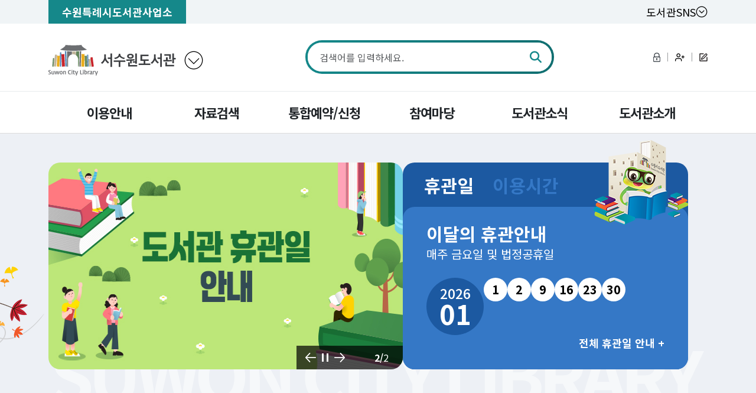

--- FILE ---
content_type: text/html
request_url: https://www.suwonlib.go.kr/seo/index.asp
body_size: 14971
content:

<!DOCTYPE html>
<html lang="ko">
<head>
  <meta charset="UTF-8">
  <meta name="viewport" content="width=device-width, initial-scale=1.0">
  <title>서수원도서관</title>
  <!-- Bootstrap 5 CSS (가장 먼저 로드) -->
  <link href="https://cdn.jsdelivr.net/npm/bootstrap@5.3.2/dist/css/bootstrap.min.css" rel="stylesheet">

  <!-- 스타일시트 -->
  <link rel="stylesheet" href="/ssc/new.css?ver=1.1">

  <!-- Swiper CSS -->
  <link rel="stylesheet" href="https://cdn.jsdelivr.net/npm/swiper@11/swiper-bundle.min.css"/>

  <!-- Noto Sans KR 폰트 적용 -->
  <link href="https://fonts.googleapis.com/css2?family=Noto+Sans+KR:wght@300;400;500;700;900&display=swap" rel="stylesheet">
  <!-- Font Awesome CDN (한 번만 넣으면 됨) -->
  <link rel="stylesheet" href="https://cdnjs.cloudflare.com/ajax/libs/font-awesome/6.5.0/css/all.min.css">
  
<script src="https://code.jquery.com/jquery-latest.min.js"></script>  
	
<script>
$(document).ready(function(){
	let sendData = "ssoAppId=out-suwon-lib";   //변수값을 담아줌
	$.ajax({
		type:'get',   //post 방식으로 전송
		url:'https://www.suwon.go.kr/passni/jsp/ssoTokenChecker.jsp',   //데이터를 보낼 주소
		data:sendData,   //위의 변수에 담긴 데이터를 전송해준다.
		dataType: 'jsonp',   //html 파일 형식으로 값을 담아온다.
		success : function(data){   //파일 주고받기가 성공했을 경우. data 변수 안에 값을 담아온다.
			token_ck = data.pni_token;
			if( token_ck == "")
			{
			}
			else
			{
				location.href = "/member/login_04.asp?folder_code=seo";
			}
		}
	});
});

</script>

  <script src="https://code.jquery.com/jquery-latest.min.js"></script>  

</head>


<!-- layer popup start -->
<script type="text/javascript">
	function notice_getCookie(name){
		var nameOfCookie = name + "=";
		var x = 0;
		while(x <= document.cookie.length){
			var y = ( x + nameOfCookie.length);
			if(document.cookie.substring(x,y) == nameOfCookie){
				if((endOfCookie = document.cookie.indexOf(";",y)) == -1)
					endOfCookie = document.cookie.length;
					return unescape(document.cookie.substring(y, endOfCookie));
				}
				x = document.cookie.indexOf(" ",x) + 1;
				if(x == 0)
				break;
			}
			return "";     
		}
</script>
<!-- ### AUserKey :  -->

<script>
	// 두 번째 팝업 추가
if(notice_getCookie("popup_20251216") != "done")
{
	option = "width=620,height=770,scrollbars=auto,top=10,left=10px"; 
	window.open('/popup/popup_20251216.html','popup_20251216',option);
}
</script>







 
<!--layer_popup-->

<body>
  <!-- 헤더 -->
  <script type="text/javascript">
function middle_search() 
{
	
	if (document.seek.a_q.value=="도서검색명" || document.seek.a_q.value=="") 
	{
		alert("검색어를 입력해주세요.");
		document.seek.a_q.value=''; 
		document.seek.a_q.focus();
		return false;
	}

}
</script>	



<header id="header">
    <div class="top_link">
      <div class="container">
        <div class="library-name last_seo"><a href="/">수원특례시도서관사업소</a></div>
        <div class="sns-wrap">
            <button class="sns-toggle">도서관SNS <img src="/new_img/btn_open.png" alt=""></button>
            <div class="sns-icons">
                <a href="https://www.facebook.com/suwonlib" target="_blank" title="새창열림"><img src="/new_img/fbook.png" alt="페이스북"></a>
                <a href="https://www.instagram.com/suwon_lib/" target="_blank" title="새창열림"><img src="/new_img/insta.png" alt="인스타그램"></a>
                <a href="https://blog.naver.com/suwon_library" target="_blank" title="새창열림"><img src="/new_img/blog.png" alt="블로그"></a>
            </div>
        </div>

      </div>
    </div>
    <div class="m_top_link">
      <div class="container">
        <div class="library-name last_seo">
          <span><a href="/">수원특례시<br>도서관사업소</a></span>
        </div>
        <div class="header-utils">
          
		  
		  <a href="/seo/member/login.asp">
            <img src="/new_img/SecureLock.png" alt="">
            <span>로그인</span>
          </a>
          <a href="/seo/member/join.asp">
            <img src="/new_img/JoinUs.png" alt="">
            <span>회원가입</span>
          </a>
		  
          <a href="/seo/member/onlineRegularMember.asp">
            <img src="/new_img/eJoin.png" alt="">
            <span>온라인정회원신청</span>
          </a>
        </div>




      </div>
    </div>
    
    <div id="top-area">
      <div class="container top-inner">
        <h1 class="logo">
          <a href="/seo/"><img src="/images/cni/logo_seo.gif" alt="선경도서관 로고"></a>
          <button class="library-toggle">
            <img src="/new_img/arrow_down.png" alt="도서관 리스트 열기">
          </button>
        </h1>
        <!-- 도서관 리스트 (기본적으로 숨김) -->
        <div class="library-list">
			<div class="f_box">
				<div class="link_box">
				  <h5>시립도서관(직영)</h5>
				  <ul>
					<li><a href="/sk/" target="_blank" title="새창열림">선경도서관</a></li>
					<li><a href="/ct/" target="_blank" title="새창열림">중앙도서관</a></li>
					<li><a href="/cy/" target="_blank" title="새창열림">창룡도서관</a></li>
					<li><a href="/hd/" target="_blank" title="새창열림">화서다산도서관</a></li>
					<li><a href="/hms/" target="_blank" title="새창열림">호매실도서관</a></li>
					<li><a href="/seo/" target="_blank" title="새창열림">서수원도서관</a></li>
					<li><a href="/hl/" target="_blank" title="새창열림">한림도서관</a></li>
					<li><a href="/bdn/" target="_blank" title="새창열림">버드내도서관</a></li>
					<li><a href="/buk/" target="_blank" title="새창열림">북수원도서관</a></li>
					<li><a href="/dcg/" target="_blank" title="새창열림">대추골도서관</a></li>
					<li><a href="/iw/" target="_blank" title="새창열림">일월도서관</a></li>
					<li><a href="/gh/" target="_blank" title="새창열림">광교홍재도서관</a></li>
					<li><a href="/yt/" target="_blank" title="새창열림">영통도서관</a></li>
					<li><a href="/tm/" target="_blank" title="새창열림">태장마루도서관</a></li>
					<li><a href="/gps/" target="_blank" title="새창열림">광교푸른숲도서관</a></li>
					<li><a href="/myu/" target="_blank" title="새창열림">매여울도서관</a></li>
					<li><a href="/mpgb/" target="_blank" title="새창열림">망포글빛도서관</a></li>
					<li><a href="/intro/slib_main.asp" target="_blank" title="새창열림">작은도서관</a></li>
				  </ul>
				 </div>
				 <div class="link_box">
				  <h5>시립도서관(위탁)</h5>
				  <ul>
					<li><a href="/skid/" target="_blank" title="새창열림">슬기샘어린이도서관</a></li>
					<li><a href="/jkid/" target="_blank" title="새창열림">지혜샘어린이도서관</a></li>
					<li><a href="/bkid/" target="_blank" title="새창열림">바른샘어린이도서관</a></li>
					<li><a href="/sycc/" target="_blank" title="새창열림">한아름도서관</a></li>
					<li><a href="/bandal/" target="_blank" title="새창열림">반달어린이도서관</a></li>
					<li><a href="/swlove/" target="_blank" title="새창열림">사랑샘도서관</a></li>
					<li><a href="/swhope/" target="_blank" title="새창열림">희망샘도서관</a></li>
				  </ul>
				 </div>
				 <div class="link_box">
				  <h5>사립도서관</h5>
				  <ul>
					<li><a href="/hwahong/" target="_blank" title="새창열림">화홍어린이도서관</a></li>
				  </ul> 
				 </div>
			</div>
        </div>
        <div class="searchbarWrap">
					<form  class="d-flex searchbar sbg_seo" name="seek"  method="post" action="/inc/sso_search.asp" target="_blank" onSubmit="return middle_search();">
					<input type="hidden" name="manage_code" value="141093" / >
					  <input class="form-control" type="search" placeholder="검색어를 입력하세요." aria-label="Search" name="searchWord" id="search_word">
					  <button class="btn searchBtn" type="submit">
					  <!--<img src="/new_img/ico_search.png" alt="검색 아이콘">-->
					  <i class="fas fa-search i_seo" style="font-size: 20px;"></i>
            </button>
					</form>
					<div id="suggestion_box" class="invisible">
						<div id="suggested_items"></div>
					</div>
				</div>
		<div class="header-utils">
          
		  <a href="/seo/member/login.asp">
            <img src="/new_img/SecureLock.png" alt="">
            <span>로그인</span>
          </a>
          <a href="/seo/member/join.asp">
            <img src="/new_img/JoinUs.png" alt="">
            <span>회원가입</span>
          </a>
		  
          <a href="/seo/member/onlineRegularMember.asp">
            <img src="/new_img/eJoin.png" alt="">
            <span>온라인정회원신청</span>
          </a>
        </div>
      </div>
    </div>
 
  <!-- 헤더 끝 -->
    
	<!--pc버전 메뉴 -->
	    <nav class="navbar navbar-expand-lg pc_block">
      <div class="container">
        <div class="container-fluid">
          <button class="navbar-toggler" type="button" data-bs-toggle="collapse" data-bs-target="#navbarNavDropdown"
            aria-controls="navbarNavDropdown" aria-expanded="false" aria-label="Toggle navigation">
            <span class="navbar-toggler-icon"></span>
          </button>
          <div class="collapse navbar-collapse" id="navbarNavDropdown">
            <ul class="navbar-nav">
              <li class="nav-item dropdown">
                <a class="nav-link dropdown-toggle" role="button" data-bs-toggle="dropdown" aria-expanded="false" href="/seo/html/01_guide/guide01.asp">이용안내</a></a>
                <ul class="dropdown-menu">
                  <li><a class="dropdown-item" href="/seo/html/01_guide/guide01.asp">이용시간안내</a></li>
				  
                  <li><a class="dropdown-item" href="/seo/html/01_guide/guide02.asp">열람실이용</a></li>
				  
                  <li><a class="dropdown-item" href="/seo/html/01_guide/guide03.asp">대출회원가입</a></li>
                  <li><a class="dropdown-item" href="/seo/html/01_guide/guide0805_01.asp">전자도서관</a></li>
                  <li><a class="dropdown-item" href="/seo/html/01_guide/guide08.asp">도서관서비스</a></li>
                  <li><a class="dropdown-item" href="/seo/html/01_guide/guide09.asp">자료기증</a></li>
                  <li><a class="dropdown-item" href="/seo/html/01_guide/guide07.asp">모바일 웹앱 이용안내</a></li>
                  <li><a class="dropdown-item" href="/seo/html/01_guide/guide06.asp">FAQ</a></li>
                </ul>
              </li>
			  <li class="nav-item dropdown">
                <a class="nav-link dropdown-toggle" role="button" data-bs-toggle="dropdown" aria-expanded="false" href="/inc/sso_login.asp?manage_code=141093&returnUrl=search" target="_blank" title="새창열림">자료검색</a>
                <ul class="dropdown-menu">
					<li><a class="dropdown-item" href="/inc/sso_login.asp?manage_code=141093&returnUrl=search" target="_blank" title="새창열림">도서검색 <img src="/images/np.png" alt="새창열림" /></a></li>
					<li>
					<a class="dropdown-item" href="https://www.suwonlib.go.kr:8443/categorySearch?manageCode=MG&userId=&login=N" target="_blank" title="새창열림">자료탐색 <img src="/images/np.png" alt="새창열림"></a>
					<ul class="subMenu" style="display:none">
						<li><a href="/inc/sso_login.asp?manage_code=141093&returnUrl=curation/category" target="_blank" title="새창열림" class="disB off">카테고리 분류 <img src="/images/np.png" alt="새창열림" /></a></li>
						<li><a href="/inc/sso_login.asp?manage_code=141093&returnUrl=curation/category" target="_blank" title="새창열림" class="disB off">한국십진분류 <img src="/images/np.png" alt="새창열림" /></a></li>
						
					</ul>
					</li>
					<li><a class="dropdown-item" href="/inc/sso_login.asp?manage_code=141093&returnUrl=curation/best" target="_blank" title="새창열림">인기도서 <img src="/images/np.png" alt="새창열림" /></a></li>
					<li><a class="dropdown-item" href="/inc/sso_login.asp?manage_code=141093&returnUrl=curation/arrival" target="_blank" title="새창열림">신착도서 <img src="/images/np.png" alt="새창열림" /></a></li>
					<li><a class="dropdown-item" href="/inc/sso_login.asp?manage_code=141093&returnUrl=curation/recommend" target="_blank" title="새창열림">추천도서 <img src="/images/np.png" alt="새창열림" /></a></li>
						
					<li><a class="dropdown-item" href="https://ebook.suwonlib.go.kr/elibrary-front/main.ink" target="_blank" title="새창열림">전자도서관 <img src="/images/np.png" alt="새창열림" /></a></li>
						
						<li><a class="dropdown-item" href="/inc/sso_login.asp?manage_code=141093&returnUrl=myLibrary/hopeBookApply" target="_blank" title="새창열림">희망도서신청 <img src="/images/np.png" alt="새창열림" /></a></li>
					<li><a class="dropdown-item" href="/inc/sso_login.asp?manage_code=141093&returnUrl=localSearch" target="_blank" title="새창열림">지역도서관 통합검색 <img src="/images/np.png" alt="새창열림" /></a></li>
				</ul>
              </li>


             
              <li class="nav-item dropdown">
                <a class="nav-link dropdown-toggle" role="button" data-bs-toggle="dropdown" aria-expanded="false" href="/inc/sso_login_s.asp" target="_blank" title="새창열림">통합예약/신청</a>
                <ul class="dropdown-menu">
					<li><a class="dropdown-item" href="/inc/sso_login_s.asp?returnUrl=/lecture/lectureList.do" target="_blank" title="새창열림">독서문화프로그램 <img src="/images/np.png" alt="새창열림" /></a></li>
					<li><a class="dropdown-item" href="/inc/sso_login_s.asp?returnUrl=/camping/campingApplySimple.do" target="_blank" title="새창열림">푸른숲책뜰 <img src="/images/np.png" alt="새창열림" /></a></li>
					<li><a class="dropdown-item" href="/inc/sso_login_s.asp?returnUrl=/experience/experienceApply.do" target="_blank" title="새창열림">도서관체험교실 <img src="/images/np.png" alt="새창열림" /></a></li>
					<li><a class="dropdown-item" href="/inc/sso_login_s.asp?returnUrl=/seat/digitalRoomGuide.do&searchManageCdArray=MG" target="_blank" title="새창열림">디지털자료실PC예약 <img src="/images/np.png" alt="새창열림" /></a></li>
					<li><a class="dropdown-item" href="/inc/sso_login_s.asp?returnUrl=/seat/readRoomSeatGuide.do" target="_blank" title="새창열림">열람실좌석현황 <img src="/images/np.png" alt="새창열림" /></a></li>
					<li><a class="dropdown-item" href="/inc/sso_login_s.asp?returnUrl=/volunteer/volunteerGuide.do" target="_blank" title="새창열림">자원봉사신청 <img src="/images/np.png" alt="새창열림" /></a></li>
                </ul>
              </li>
              <li class="nav-item dropdown">
                <a class="nav-link dropdown-toggle" href="/seo/html/04_board/board01.asp" role="button" data-bs-toggle="dropdown" aria-expanded="false">참여마당</a>
                <ul class="dropdown-menu">
                  <li><a class="dropdown-item" href="/seo/html/04_board/board01.asp">도서관에 물어보세요</a></li>
                  <li><a class="dropdown-item" href="/seo/html/03_culture/culture03.asp">동아리커뮤니티</a></li>
                  <li><a class="dropdown-item" href="https://www.suwon.go.kr/web/praiseBoard/BD_list.do" title="새창열림" target="_blank">칭찬합니다</a></li>
                </ul>
              </li>
              <li class="nav-item dropdown">
                <a class="nav-link dropdown-toggle" href="/seo/html/05_news/news01.asp?keyword=b_lib&keyfield=서수원도서관" role="button" data-bs-toggle="dropdown" aria-expanded="false">도서관소식</a>
                <ul class="dropdown-menu">
                  <li><a class="dropdown-item" href="/seo/html/05_news/news01.asp?keyword=b_lib&keyfield=서수원도서관">공지사항</a></li>
                  <li><a class="dropdown-item" href="/seo/html/05_news/news03.asp?keyword=b_lib&keyfield=서수원도서관">공개자료실</a></li>
                </ul>
              </li>
              <li class="nav-item dropdown">
                <a class="nav-link dropdown-toggle" href="/seo/html/06_info/info01.asp" role="button" data-bs-toggle="dropdown" aria-expanded="false">도서관소개</a>
                <ul class="dropdown-menu">
                  <li><a class="dropdown-item" href="/seo/html/06_info/info01.asp">연혁</a></li>
                  <li><a class="dropdown-item" href="/seo/html/06_info/info07.asp">행정서비스헌장</a></li>
                  <li><a class="dropdown-item" href="/seo/html/06_info/info02.asp">조직도</a></li>
                  <li><a class="dropdown-item" href="/seo/html/06_info/info03.asp">현황안내</a></li>
                  <li><a class="dropdown-item" href="/seo/html/06_info/info06.asp">상징물</a></li>
                  <li><a class="dropdown-item" href="/seo/html/06_info/info05.asp">오시는 길</a></li>
                  <li><a class="dropdown-item" href="/seo/html/06_info/info08.asp">특화자료</a></li>
					
									<!-- 서수원은 북큐레이션 메뉴 추가 -->
                  <li><a class="dropdown-item" href="/seo/html/02_search/search06.asp">북큐레이션</a></li>
					
                </ul>
              </li>
            </ul>
          </div>
        </div>
      </div>
    </nav>
    <div class="nav_bg"></div>
	 
	<!--pc버전 메뉴 끝 -->




    <!--mobile버전 메뉴 -->
     <!--mobile버전 메뉴 -->

		<script type="text/javascript">
function middle_search1() {
    // 폼 요소와 입력 필드에 직접 접근합니다.
    const searchForm = document.seek1;
    const searchInput = searchForm.searchWord; // 'a_q' 대신 'searchWord' 사용

    // 입력된 값의 양쪽 공백을 제거한 후 비어있는지 확인합니다.
    if (searchInput.value.trim() === "") {
        alert("검색어를 입력해주세요.");
        searchInput.value = ''; // 입력 필드를 비우고
        searchInput.focus();    // 포커스를 맞춥니다.
        return false;           // 폼 제출을 막습니다.
    }

    // 유효성 검사를 통과하면 폼을 제출합니다.
    searchForm.submit();
    return false; // <a> 태그의 기본 동작(href="#")을 방지합니다.
}
</script>	
	 <div class="m_menu">
		<div class="container">
      <h1 class="logo">
        <a href="/seo/"><img src="/images/cni/logo_seo.gif" alt="선경도서관 로고"></a>
        <button class="library-toggle">
          <img src="/new_img/arrow_down.png" alt="도서관 리스트 열기">
        </button>
      </h1>
      <!-- 도서관 리스트 (기본적으로 숨김) -->
      <div class="library-list" style="display: none;">
		<div class="f_box">
			<div class="link_box">
			  <h5>시립도서관(직영)</h5>
			  <ul>
				<li><a href="/sk/" target="_blank" title="새창열림">선경도서관</a></li>
				<li><a href="/ct/" target="_blank" title="새창열림">중앙도서관</a></li>
				<li><a href="/cy/" target="_blank" title="새창열림">창룡도서관</a></li>
				<li><a href="/hd/" target="_blank" title="새창열림">화서다산도서관</a></li>
				<li><a href="/hms/" target="_blank" title="새창열림">호매실도서관</a></li>
				<li><a href="/seo/" target="_blank" title="새창열림">서수원도서관</a></li>
				<li><a href="/hl/" target="_blank" title="새창열림">한림도서관</a></li>
				<li><a href="/bdn/" target="_blank" title="새창열림">버드내도서관</a></li>
				<li><a href="/buk/" target="_blank" title="새창열림">북수원도서관</a></li>
				<li><a href="/dcg/" target="_blank" title="새창열림">대추골도서관</a></li>
				<li><a href="/iw/" target="_blank" title="새창열림">일월도서관</a></li>
				<li><a href="/gh/" target="_blank" title="새창열림">광교홍재도서관</a></li>
				<li><a href="/yt/" target="_blank" title="새창열림">영통도서관</a></li>
				<li><a href="/tm/" target="_blank" title="새창열림">태장마루도서관</a></li>
				<li><a href="/gps/" target="_blank" title="새창열림">광교푸른숲도서관</a></li>
				<li><a href="/myu/" target="_blank" title="새창열림">매여울도서관</a></li>
				<li><a href="/mpgb/" target="_blank" title="새창열림">망포글빛도서관</a></li>
				<li><a href="/intro/slib_main.asp" target="_blank" title="새창열림">작은도서관</a></li>
			  </ul>
			</div>
			<div class="link_box">
			  <h5>시립도서관(위탁)</h5>
			  <ul>
				<li><a href="/skid/" target="_blank" title="새창열림">슬기샘어린이도서관</a></li>
				<li><a href="/jkid/" target="_blank" title="새창열림">지혜샘어린이도서관</a></li>
				<li><a href="/bkid/" target="_blank" title="새창열림">바른샘어린이도서관</a></li>
				<li><a href="/sycc/" target="_blank" title="새창열림">한아름도서관</a></li>
				<li><a href="/bandal/" target="_blank" title="새창열림">반달어린이도서관</a></li>
				<li><a href="/swlove/" target="_blank" title="새창열림">사랑샘도서관</a></li>
				<li><a href="/swhope/" target="_blank" title="새창열림">희망샘도서관</a></li>
			  </ul>
			</div>
			<div class="link_box">
			  <h5>사립도서관</h5>
			  <ul>
				<li><a href="/hwahong/" target="_blank" title="새창열림">화홍어린이도서관</a></li>
			  </ul>  
			</div> 
		  </div>
      </div>

      <div class="menu_util">
        <div class="m_search">
          <img src="/new_img/m_ico_search.png" alt="돋보기 아이콘" id="searchToggle">
        </div>
		<form class="d-flex searchbar" role="search"  name="seek1"  method="post" action="/inc/sso_search.asp" target="_blank" >
		<input type="hidden" name="manage_code" value="141093" / >
        <div class="search_box ibg_seo">
          <input type="text" name="searchWord" placeholder="검색어를 입력하세요">
          <span class="f_seo"><a href="#" onclick="return middle_search1();">검색</a></span>
        </div>
		</form>
     
	  <div class="searchBox">
          <div class="container">
                  <input class="form-control" type="search" placeholder="검색어를 입력하세요." aria-label="Search" name="search_txt1" id="search_txt1">
                  <button class="btn searchBtn">
                      <input type="image" src="/assets/gmi/ico_search_w.png" alt="검색 아이콘">
                  </button>
          </div>
      </div>
      <button type="button" id="mobileToggler" aria-label="메뉴 열기">
        <span class="navbar-toggler-icon on"></span>
      </button>



      <nav class="mobile-menu" id="mobileMenu">
        
        <div class="mobile-menu-header">
          <h2>수원시서수원도서관</h2>
          <button type="button" class="btn-close" aria-label="Close Menu">
            <img src="/new_img/m_close.png" alt="">
          </button>
        </div>
        <div class="mobile-menu-content ">
          <!-- 왼쪽 1차 메뉴 -->
          <ul class="left-menu topbg_seo">
            <li data-target="submenu1" class="active"><a href="#">이용안내</a></li>
            <li data-target="submenu2"><a href="#">자료검색</a></li>
            <li data-target="submenu3"><a href="#">통합예약/신청</a></li>
            <li data-target="submenu4"><a href="#">행사마당</a></li>
            <li data-target="submenu5"><a href="#">도서관소식</a></li>
            <li data-target="submenu6"><a href="#">도서관소개</a></li>
            <li data-target="submenu7"><a href="#">회원정보</a></li>
            <li data-target="submenu8"><a href="#">사이트맵</a></li>
          </ul>
        
          <!-- 오른쪽 서브메뉴 컨테이너 -->
          <div class="right-submenus">
            <!-- 이용안내에 해당하는 오른쪽 서브메뉴 -->
            <ul id="submenu1" class="right-submenu active">
				<li><a href="/seo/html/01_guide/guide01.asp">이용시간안내</a></li>
				
				<li><a href="/seo/html/01_guide/guide02.asp">열람실이용</a></li>
				
				<li><a href="/seo/html/01_guide/guide03.asp">대출회원가입</a></li>
				<li class="has-submenu">
					<a href="#">전자도서관</a>
					<ul class="submenu">
						<li><a href="/seo/html/01_guide/guide0805_01.asp">전자도서관서비스</a></li>
						<li><a href="/seo/html/01_guide/guide0805.asp">전자도서관이용안내</a></li>
					</ul>
				</li>
				<li><a href="/seo/html/01_guide/guide0805_01.asp">전자도서관</a></li>
				<li><a href="/seo/html/01_guide/guide08.asp">도서관서비스</a></li>
				<li><a href="/seo/html/01_guide/guide09.asp">자료기증</a></li>
				<li><a href="/seo/html/01_guide/guide07.asp">모바일 웹앱 이용안내</a></li>
				<li><a href="/seo/html/01_guide/guide06.asp">FAQ</a></li>
            </ul>
            <!-- 자료검색에 해당하는 오른쪽 서브메뉴 (예시) -->
            <ul id="submenu2" class="right-submenu">
				
				
				<li><a href="/inc/sso_login.asp?manage_code=141093&returnUrl=search" target="_blank" title="새창열림">도서검색 <img src="/images/np.png" alt="새창열림" /></a></li>
				<li class="has-submenu">
					<a href="#">자료탐색</a>
					<ul class="submenu">
						<li><a href="/inc/sso_login.asp?manage_code=141093&returnUrl=curation/category" target="_blank" title="새창열림" class="disB off">카테고리 분류 <img src="/images/np.png" alt="새창열림" /></a></li>
						<li><a href="/inc/sso_login.asp?manage_code=141093&returnUrl=curation/category" target="_blank" title="새창열림" class="disB off">한국십진분류 <img src="/images/np.png" alt="새창열림" /></a></li>
					</ul>
				</li>
				<li><a href="/inc/sso_login.asp?manage_code=141093&returnUrl=curation/best" target="_blank" title="새창열림">인기도서 <img src="/images/np.png" alt="새창열림" /></a></li>
				<li><a href="/inc/sso_login.asp?manage_code=141093&returnUrl=curation/arrival" target="_blank" title="새창열림">신착도서 <img src="/images/np.png" alt="새창열림" /></a></li>
				<li><a href="/inc/sso_login.asp?manage_code=141093&returnUrl=curation/recommend" target="_blank" title="새창열림">추천도서 <img src="/images/np.png" alt="새창열림" /></a></li>
				
				<li><a href="https://ebook.suwonlib.go.kr/elibrary-front/main.ink" target="_blank" title="새창열림">전자도서관 <img src="/images/np.png" alt="새창열림" /></a></li>
				
				<li><a href="/inc/sso_login.asp?manage_code=141093&returnUrl=myLibrary/hopeBookApply" target="_blank" title="새창열림">희망도서신청 <img src="/images/np.png" alt="새창열림" /></a></li>
				<li><a href="/inc/sso_login.asp?manage_code=141093&returnUrl=localSearch" target="_blank" title="새창열림">지역도서관 통합검색 <img src="/images/np.png" alt="새창열림" /></a></li>

			</ul>
            <!-- 통합예약/신청에 해당하는 오른쪽 서브메뉴 (예시) -->
            <ul id="submenu3" class="right-submenu">
				<li><a href="/inc/sso_login_s.asp?returnUrl=/lecture/lectureList.do" target="_blank" title="새창열림">독서문화프로그램 <img src="/images/np.png" alt="새창열림" /></a></li>
				<li><a href="/inc/sso_login_s.asp?returnUrl=/camping/campingApplySimple.do" target="_blank" title="새창열림">푸른숲책뜰 <img src="/images/np.png" alt="새창열림" /></a></li>
				<li><a href="/inc/sso_login_s.asp?returnUrl=/experience/experienceApply.do" target="_blank" title="새창열림">도서관체험교실 <img src="/images/np.png" alt="새창열림" /></a></li>
				<li><a href="/inc/sso_login_s.asp?returnUrl=/seat/digitalRoomGuide.do&searchManageCdArray=MG" target="_blank" title="새창열림">디지털자료실PC예약 <img src="/images/np.png" alt="새창열림" /></a></li>
				<li><a href="/inc/sso_login_s.asp?returnUrl=/seat/readRoomSeatGuide.do" target="_blank" title="새창열림">열람실좌석현황 <img src="/images/np.png" alt="새창열림" /></a></li>
				<li><a href="/inc/sso_login_s.asp?returnUrl=/volunteer/volunteerGuide.do" target="_blank" title="새창열림">자원봉사신청 <img src="/images/np.png" alt="새창열림" /></a></li>
            </ul>
            <!-- 나머지 오른쪽 서브메뉴도 같은 방식으로 추가 -->
            <ul id="submenu4" class="right-submenu">
				<li><a href="/seo/html/04_board/board01.asp">도서관에 물어보세요</a></li>
				<li><a href="/seo/html/03_culture/culture03.asp">동아리커뮤니티</a></li>
				<li><a href="https://www.suwon.go.kr/web/praiseBoard/BD_list.do" title="새창열림" target="_blank">칭찬합니다 <img src="/images/np.png" alt="새창열림"/></a></li>
            </ul>
            <ul id="submenu5" class="right-submenu">
 				<li><a href="/seo/html/05_news/news01.asp?keyword=b_lib&keyfield=서수원도서관">공지사항</a></li>
				<li><a href="/seo/html/05_news/news03.asp?keyword=b_lib&keyfield=서수원도서관">공개자료실</a></li>
            </ul>
            <ul id="submenu6" class="right-submenu">
				<li><a href="/seo/html/06_info/info01.asp">연혁</a></li>
				<li><a href="/seo/html/06_info/info07.asp">행정서비스헌장</a></li>
				<li><a href="/seo/html/06_info/info02.asp">조직도</a></li>
				<li class="has-submenu">
					<a href="#">현황안내</a>
					<ul class="submenu">
					<li><a href="/seo/html/06_info/info03.asp">장서현황</a></li>
					<li><a href="/seo/html/06_info/info0302.asp">시설현황</a></li>
					
					<li><a href="/seo/html/06_info/info0304.asp">좌석배치도</a></li>
					
					</ul>
				</li>
				<li><a href="/seo/html/06_info/info06.asp">상징물</a></li>
				<li><a href="/seo/html/06_info/info05.asp">오시는길</a></li>
				<li><a href="/seo/html/06_info/info08.asp">특화자료</a></li>
				
				<li><a href="/seo/html/02_search/search06.asp">북큐레이션</a></li>
				
            </ul>
            <ul id="submenu7" class="right-submenu">
				
				<li><a href="/seo/member/login.asp">회원로그인</a></li>
				<li><a href="/seo/member/join.asp">회원가입</a></li>
				<li><a href="/seo/member/idpw.asp">ID/PW 찾기</a></li>
				
				<li><a href="/seo/member/license.asp">이용약관</a></li>
				<li><a href="http://www.suwon.go.kr/sw-www/sw-www_09/sw-www_09_01.jsp" target="_blank" title="새창">개인정보처리방침 <img src="/images/np.png" alt="새창열림"/></a></li>	
				
				<li><a href="/seo/member/onlineRegularMember.asp">온라인정회원신청</a></li>
				<li><a href="/seo/member/banner.asp">배너모음</a></li>
            </ul>
            <ul id="submenu8" class="right-submenu">
              <li><a href="#">전체 메뉴</a></li>
            </ul>
          </div>
        </div>
      </nav>
    </div>
    
    <!-- 오버레이(배경 클릭 시 메뉴 닫힘) -->
    <div class="overlay" id="overlay"></div>

		</div>
	 </div>  
  </header> 

     <!--mobile버전 메뉴 끝 -->
    <!--mobile버전 메뉴 끝 -->


  <!-- 메인 배너 -->
  <section id="main-banner">
    <div class="container">
      <div class="banner-box">
        <div class="swiper mySwiper">
          <div class="swiper-wrapper">
			<!-- 메인 배너 내용 -->
            
			<div class="swiper-slide">
              <a href="https://www.suwonlib.go.kr/sk/html/01_guide/guide07.asp" target="_blank" title="새창열림"><img src="/board_img/popupzone/251202_수원시도서관_모바일웹앱 이용가이드(폰트수정)_743x350.jpg" alt="모바일 웹앱 이용 가이드"></a>
            </div>

			<div class="swiper-slide">
              <a href="https://www.suwonlib.go.kr/intro/guide04.asp" target="_blank" title="새창열림" onclick="window.open(this.href, 'popupzone', 'width=900, height=500,scrollbars=yes'); return false;" ><img src="/board_img/popupzone/pz_20220927_1.jpg" alt="휴관일 안내"></a>
            </div>
 
          </div>
			<!-- 메인 배너 내용 끝 -->
          <div class="b_btn_wrap">
            <div class="swiper-button-prev swbtn_prev"></div>
            <div class="stopPlayBtn"></div>
            <div class="swiper-button-next swbtn_next"></div>
            <div class="swiper-pagination"></div>
          </div>
        </div>
        <div class="info_tabs">
          <ul class="nav nav-tabs" id="infoTabs" role="tablist">
            <li class="nav-item" role="presentation">
              <button class="nav-link active" id="holiday-tab" data-bs-toggle="tab" data-bs-target="#holiday" type="button" role="tab" aria-controls="holiday" aria-selected="true">
                휴관일
              </button>
            </li>
            <li class="nav-item" role="presentation">
              <button class="nav-link" id="guide-tab" data-bs-toggle="tab" data-bs-target="#guide" type="button" role="tab" aria-controls="guide" aria-selected="false">
                이용시간
              </button>
            </li>
          </ul>
        
         <div class="tab-content" id="infoTabsContent">
            <!-- 휴관일, 이용시간 안내  -->
            
			
			<div class="tab-pane fade show active" id="holiday" role="tabpanel" aria-labelledby="holiday-tab">
              <div class="tab-content-wrapper">
                
                <div class="content">
                  <p class="title">이달의 휴관안내</p>

                   <p class="desc">매주 금요일 및 법정공휴일</p>

                 
				  <div class="dates">
                    
					<div class="month">
                      <span>2026</span>
                      <span>01</span>
                    </div>

                    <div class="f_box">

					<span class="date">1</span>

					<span class="date">2</span>

					<span class="date">9</span>

					<span class="date">16</span>

					<span class="date">23</span>

					<span class="date">30</span>

                    </div>

                  </div>

                  <p class="more"><a href="/intro/guide04.asp" onClick="window.open(this.href, 'webzine', 'width=880, height=680,scrollbars=yes'); return false" title="새창열림" target="_blank">전체 휴관일 안내 +</a></p>
                </div>


              </div>
            </div>
        
            <!-- 이용시간 안내 -->
            <div class="tab-pane fade" id="guide" role="tabpanel" aria-labelledby="guide-tab">
              <div class="tab-content-wrapper">
                <ul>

                  
				  <li>
                    <h5>일반열람실</h5>
                    <p>(평 일) 07:00 ~ 23:00</p>
                    <p>(토,일) 07:00 ~ 23:00</p>
                  </li>
                  <li>
                    <h5>종합자료실</h5>
                    <p>(평 일) 09:00 ~ 22:00</p>
                    <p>(토,일) 09:00 ~ 18:00</p>
                  </li>
                  <li>
                    <h5>어린이자료실</h5>
                    <p>(평 일) 09:00 ~ 18:00</p>
                    <p>(토,일) 09:00 ~ 18:00</p>
                  </li>


				</ul>
              </div>

            </div> 

            <!-- 휴관일, 이용시간 안내 끝 -->

          </div>
        </div>
        
      </div>
      
    </div>
  </section>


  <section id="icon-section">
    <div class="container">
        <div class="swiper mySwiper2">
            <div class="swiper-wrapper">
            <!-- 메인 아이콘   -->
					
				<div class="swiper-slide icon-item">
                    <a href="https://www.suwonlib.go.kr/inc/sso_login_s.asp?returnUrl=/camping/campingApplySimple.do" target="_blank" title="새창열림">
                        <div class="icon"><img src="/new_img/icon01.png" alt="아이콘 설명"></div>
                        <div class="txt">푸른숲 책뜰</div>
                    </a>
                </div>
		
                <div class="swiper-slide icon-item">
                   <a href="http://ebook.suwonlib.go.kr/elibrary-front/frontapi/mmbrLnkg.ink" target="_blank" title="새창">
                        <div class="icon"><img src="/new_img/icon02.png" alt="아이콘 설명"></div>
                        <div class="txt">전자책<br>오디오북</div>
                    </a>
                </div>
		
                <div class="swiper-slide icon-item">
                    <a href="javascript:alert('로그인 후 도서대출회원(정회원)만 가능 합니다');">
                        <div class="icon"><img src="/new_img/icon03.png" alt="아이콘 설명"></div>
                        <div class="txt">도서관매거진<br>(전자잡지)</div>
                    </a>
                </div>
		
                <div class="swiper-slide icon-item">
                    <a href="https://www.library.kr" target="_blank" title="새창열림">
                        <div class="icon"><img src="/new_img/icon04.png" alt="아이콘 설명"></div>
                        <div class="txt">경기도서관</div>
                    </a>
                </div>
                <div class="swiper-slide icon-item">
                    <a href="/inc/sso_login.asp?manage_code=141093&returnUrl=myLibrary/hopeBookApply" target="_blank" title="새창">
                        <div class="icon"><img src="/new_img/icon05.png" alt="아이콘 설명"></div>
                        <div class="txt">희망도서<br>서비스</div>
                    </a>
                </div>
                <div class="swiper-slide icon-item">
                    <a href="/seo/html/01_guide/guide0807.asp">
                        <div class="icon"><img src="/new_img/icon06.png" alt="아이콘 설명"></div>
                        <div class="txt">책배달서비스</div>
                    </a>
                </div>
                <div class="swiper-slide icon-item">
                    <a href="/seo/html/01_guide/guide08.asp">
                        <div class="icon"><img src="/new_img/icon07.png" alt="아이콘 설명"></div>
                        <div class="txt">책나루(무인)<br>도서관</div>
                    </a>
                </div>
                <div class="swiper-slide icon-item">
                    <a href="/inc/sso_login_s.asp?returnUrl=/volunteer/volunteerGuide.do" target="_blank" title="새창열림">
                        <div class="icon"><img src="/new_img/icon08.png" alt="아이콘 설명"></div>
                        <div class="txt">자원봉사신청</div>
                    </a>
                </div>
                <div class="swiper-slide icon-item">
                    <a href="/inc/sso_login_s.asp?returnUrl=/seat/readRoomSeatGuide.do">
                        <div class="icon"><img src="/new_img/icon09.png" alt="아이콘 설명"></div>
                        <div class="txt">열람실<br/>좌석현황</div>
                    </a>
                </div>
	
            <!-- 메인 아이콘 끝 -->
            </div>

            <!-- 네비게이션 버튼 -->
            <div class="swiper-button-prev swbtn_prev2"></div>
            <div class="swiper-button-next swbtn_next2"></div>

            <!-- 페이지네이션 -->
            <div class="swiper-pagination"></div>
        </div>
    </div>
</section>

  <section id="main_board">
		<div class="container">
			<div class="board_top_wrap">
				<h1 class="board_tit">공지사항</h1>
				<a class="more_btn" href="/seo/html/05_news/news01.asp?keyword=b_lib&keyfield=서수원도서관" title="공지사항 목록 페이지로 이동">
          더보기
          <img src="/new_img/more.png" alt="">
        </a>
			</div>
			<div>
				<ul class="board_list">
				<!-- 메인 공지사항   -->
					
					<li>
						<a href="/seo/html/05_news/news0102.asp?process_type=view&amp;b_idx=-25704&amp;keyword=b_lib&keyfield=서수원도서관">
							<div class="board_ico"><img src="/new_img/icon_notice.png" alt="공자사항 아이콘"></div>
							<div class="board_txt">2026년 수원시도서관 희망도서 서비스 안내</div>
							<div class="board_date"><span>2026-01-13</span></div>
						</a>
					</li>

					<li>
						<a href="/seo/html/05_news/news0102.asp?process_type=view&amp;b_idx=-25695&amp;keyword=b_lib&keyfield=서수원도서관">
							<div class="board_ico"><img src="/new_img/icon_notice.png" alt="공자사항 아이콘"></div>
							<div class="board_txt">서수원도서관 1, 2월 휴관일 안내</div>
							<div class="board_date"><span>2026-01-08</span></div>
						</a>
					</li>

					<li>
						<a href="/seo/html/05_news/news0102.asp?process_type=view&amp;b_idx=-25684&amp;keyword=b_lib&keyfield=서수원도서관">
							<div class="board_ico"><img src="/new_img/icon_notice.png" alt="공자사항 아이콘"></div>
							<div class="board_txt">2026 서수원도서관 찾아가는 일자리 상담 운영 안내</div>
							<div class="board_date"><span>2026-01-06</span></div>
						</a>
					</li>

					<li>
						<a href="/seo/html/05_news/news0102.asp?process_type=view&amp;b_idx=-25680&amp;keyword=b_lib&keyfield=서수원도서관">
							<div class="board_ico"><img src="/new_img/icon_notice.png" alt="공자사항 아이콘"></div>
							<div class="board_txt">서수원도서관 1월 원화 전시 &lt;나와 티라노와 크리스마스&gt;</div>
							<div class="board_date"><span>2026-01-05</span></div>
						</a>
					</li>

				<!-- 메인 공지사항 끝 -->
				</ul>
			</div>
		</div>
	</section>
<script type="text/javascript">
function go_lectureList(lstr) 
{
	if (lstr != "")
	{
		window.open(lstr);
	}
}
</script>	

  <section id="book-program">
    <div class="container">
      <div class="board_top_wrap">
        <div>
          <h1 class="board_tit">독서문화프로그램</h1>
          <select class="library-select" onchange="go_lectureList(this.value)">
            <option value="">도서관 선택</option>
			<option value="/inc/sso_login_s.asp?returnUrl=/lecture/lectureList.do&searchManageCdArray=MA">선경도서관</option>
			<option value="/inc/sso_login_s.asp?returnUrl=/lecture/lectureList.do&searchManageCdArray=MB">중앙도서관</option>
			<option value="/inc/sso_login_s.asp?returnUrl=/lecture/lectureList.do&searchManageCdArray=MV">창룡도서관</option>
			<option value="/inc/sso_login_s.asp?returnUrl=/lecture/lectureList.do&searchManageCdArray=SB">화서다산도서관</option>
			<option value="/inc/sso_login_s.asp?returnUrl=/lecture/lectureList.do&searchManageCdArray=MY">호매실도서관</option>
			<option value="/inc/sso_login_s.asp?returnUrl=/lecture/lectureList.do&searchManageCdArray=MG">서수원도서관</option>
			<option value="/inc/sso_login_s.asp?returnUrl=/lecture/lectureList.do&searchManageCdArray=MU">한림도서관</option>
			<option value="/inc/sso_login_s.asp?returnUrl=/lecture/lectureList.do&searchManageCdArray=MW">버드내도서관</option>
			<option value="/inc/sso_login_s.asp?returnUrl=/lecture/lectureList.do&searchManageCdArray=MH">북수원도서관</option>
			<option value="/inc/sso_login_s.asp?returnUrl=/lecture/lectureList.do&searchManageCdArray=MT">대추골도서관</option>
			<option value="/inc/sso_login_s.asp?returnUrl=/lecture/lectureList.do&searchManageCdArray=MZ">일월도서관</option>
			<option value="/inc/sso_login_s.asp?returnUrl=/lecture/lectureList.do&searchManageCdArray=MX">광교홍재도서관</option>
			<option value="/inc/sso_login_s.asp?returnUrl=/lecture/lectureList.do&searchManageCdArray=MC">영통도서관</option>
			<option value="/inc/sso_login_s.asp?returnUrl=/lecture/lectureList.do&searchManageCdArray=MI">태장마루도서관</option>
			<option value="/inc/sso_login_s.asp?returnUrl=/lecture/lectureList.do&searchManageCdArray=SC">광교푸른숲도서관</option>
			<option value="/inc/sso_login_s.asp?returnUrl=/lecture/lectureList.do&searchManageCdArray=SD">매여울도서관</option>
			<option value="/inc/sso_login_s.asp?returnUrl=/lecture/lectureList.do&searchManageCdArray=SE">망포글빛도서관</option>
          </select>
        </div>
				<a class="more_btn b_icon" href="/inc/sso_login_s.asp?returnUrl=/lecture/lectureList.do&searchManageCdArray=MG" target="_blank" title="새창열림">
          전체보기
          <img src="/new_img/b_more.png" alt="">
        </a>
			</div>
  
      <div class="program-list">
        <!-- 프로그램  -->
				
		<div class="program-card">
          <div class="program-tags">
          <!-- 
			<span class="tag target_01">누구나</span>
            <span class="tag target_02">유아</span>
            <span class="tag target_03">초등</span>
            <span class="tag target_04">중등</span>
            <span class="tag target_05">고등</span>
            <span class="tag target_06">성인</span>
            <span class="tag target_07">어르신</span>
            <span class="tag target_08">부모</span>
            <span class="tag target_09">가족</span>
            <span class="tag target_10">기타</span>
		  초등
		  -->
		  <span class='tag target_03'>초등</span>
		
		 </div>
          <div class="program-desc">
            <p>
              [서수원도서관] 2026 겨울방학특강 &lt;K-전통 재미백과 탐구생활&gt;
            </p>
          </div>
          <div class="program-info-wrapper">
            <div class="program-info">
                <ul>
                  <li>
                    <div class="img"><img src="/new_img/calendar-icon.png" alt=""></div>
                    <span>2026.01.19 ~ 2026.01.22 (월~목)</span>
                  </li>
                  <li>
                    <div class="img"><img src="/new_img/clock-icon.png" alt=""></div>
                    <span>10:00 ~ 11:30</span>
                  </li>
                </ul>
            </div>
            <button class="program-btn apply"><a href="/inc/sso_login_s.asp?returnUrl=/lecture/lectureDetail.do&searchManageCdArray=1324300" target="_blank" title="새창">바로가기</a></button>
        </div>
        </div>
		
		<div class="program-card">
          <div class="program-tags">
          <!-- 
			<span class="tag target_01">누구나</span>
            <span class="tag target_02">유아</span>
            <span class="tag target_03">초등</span>
            <span class="tag target_04">중등</span>
            <span class="tag target_05">고등</span>
            <span class="tag target_06">성인</span>
            <span class="tag target_07">어르신</span>
            <span class="tag target_08">부모</span>
            <span class="tag target_09">가족</span>
            <span class="tag target_10">기타</span>
		  초등
		  -->
		  <span class='tag target_03'>초등</span>
		
		 </div>
          <div class="program-desc">
            <p>
              [서수원도서관 2026 겨울독서교실] 아는 만큼 보인다! 2026 동계올림픽 속으로 G0! G0!
            </p>
          </div>
          <div class="program-info-wrapper">
            <div class="program-info">
                <ul>
                  <li>
                    <div class="img"><img src="/new_img/calendar-icon.png" alt=""></div>
                    <span>2026.01.12 ~ 2026.01.15 (월~목)</span>
                  </li>
                  <li>
                    <div class="img"><img src="/new_img/clock-icon.png" alt=""></div>
                    <span>10:00 ~ 11:40</span>
                  </li>
                </ul>
            </div>
            <button class="program-btn apply"><a href="/inc/sso_login_s.asp?returnUrl=/lecture/lectureDetail.do&searchManageCdArray=1323193" target="_blank" title="새창">바로가기</a></button>
        </div>
        </div>

        <!-- 프로그램 끝  -->
        
        
        </div>
      </div>
    </div>
  </section>


<!-- 배너 푸터 내용 -->
  <section id="rolling_banner">
		<div class="container">
			<div class="banner_wrap">
				<div class="controll_wrap">
          <h3>배너모음</h3>
          <div class="btn_wrap">
		  <div class="swiper-button-next swbtn_next6" tabindex="0" role="button" aria-label="Next slide"></div>
  
  <button class="stopPlayBtn"></button>
  <div class="swiper-button-prev swbtn_prev6" tabindex="0" role="button" aria-label="Previous slide"></div>
</div>
				</div>
				<div class="swiper mySwiper6">
					<div class="swiper-wrapper">
						<div class="swiper-slide">
							<a href="https://www.suwon.go.kr" title="새창열림" target="_blank">
								<span>수원시청</span>
							</a>
						</div>
						<div class="swiper-slide">
							<a href="https://news.suwon.go.kr" title="새창열림" target="_blank">
								<span>e수원뉴스</span>
							</a>
						</div>
						<div class="swiper-slide">
							<a href="https://tv.suwon.go.kr" title="새창열림" target="_blank">
								<span>수원iTV</span>
							</a>
						</div>
						<div class="swiper-slide">
							<a href="https://www.nl.go.kr/" title="새창열림" target="_blank">
								<span>국립중앙도서관</span>
							</a>
						</div>
						<div class="swiper-slide">
							<a href="https://www.library.kr" title="새창열림" target="_blank">
								<span>경기도서관</span>
							</a>
						</div>
						<div class="swiper-slide">
							<a href="http://www.ecomoney.co.kr" title="새창열림" target="_blank">
								<span>그린카드</span>
							</a>
						</div>
						<div class="swiper-slide">
							<a href="https://www.nlcy.go.kr/NLCY/main/index.do" title="새창열림" target="_blank">
								<span>국립어린이청소년도서관</span>
							</a>
						</div>
						<div class="swiper-slide">
							<a href="https://www.suwon.go.kr/sw-www/www01/www01-05/www01-05-01.jsp" title="새창열림" target="_blank">
								<span>수원시 휴먼콜센터</span>
							</a>
						</div>
						<div class="swiper-slide">
							<a href="http://news.suwon.go.kr/ebook/home/index.php" title="새창열림" target="_blank">
								<span>수원시e-book</span>
							</a>
						</div>
						<div class="swiper-slide">
							<a href="https://www.nlcy.go.kr/NLCY/contents/C10503010000.do" title="새창열림" target="_blank">
								<span>다문화 동화구연</span>
							</a>
						</div>
						<div class="swiper-slide">
							<a href="https://data4library.kr" title="새창열림" target="_blank">
								<span>도서관 정보 나루</span>
							</a>
						</div>
						<div class="swiper-slide">
							<a href="https://gbook.library.kr/user/booksearch/recommend/main#none" title="새창열림" target="_blank">
								<span>경기도 공공도서관<br>추천도서 컬렉션</span>
							</a>
						</div>
					</div>
				</div>
			</div>
		</div>
	</section>
  <footer>
    <div class="footer_top">
      <div class="container">
        <div class="footer-wrap">
          <div class="footer-links">
            <ul>
              <li><a href="http://www.suwon.go.kr/sw-www/sw-www_09/sw-www_09_01.jsp" target="_blank" title="새창">개인정보처리방침</a></li>
              <li><a href="/seo/member/license.asp">홈페이지 이용약관</a></li>
              <li><a href="/seo/html/06_info/info01.asp">도서관연혁</a></li>
            </ul>
          </div>
          <div class="footer-social">
            <ul>
              <li><a href="https://www.facebook.com/suwonlib" target="_blank" title="새창열림"><img src="/new_img/fbook.png" alt="Facebook"></a></li>
              <li><a href="https://blog.naver.com/suwon_library" target="_blank" title="새창열림"><img src="/new_img/blog.png" alt="Blog"></a></li>
              <li><a href="https://www.instagram.com/suwon_lib/" target="_blank" title="새창열림"><img src="/new_img/insta.png" alt="Instagram"></a></li>
            </ul>
          </div>
        </div>
      </div>
    </div>
    <div class="footer-info">
      <div class="container">
        <p>[16603] 경기도 수원시 권선구 탑동로57번길 35(탑동) <span>전화 : 031-5191-1323 / 1899-3300 팩스 : 031-369-2046</span></p>
        <p>Copyright by 수원시 도서관사업소 All Right Reserved.</p>
      </div>
    </div>
  </footer>



<script src="https://code.jquery.com/jquery-3.6.0.min.js"></script>

<script src="https://cdn.jsdelivr.net/npm/bootstrap@5.3.2/dist/js/bootstrap.bundle.min.js"></script>

<script src="https://cdn.jsdelivr.net/npm/swiper@11/swiper-bundle.min.js"></script>
<script src="/new_js/index.js"></script>  

<script type="text/javascript" src="//wcs.naver.net/wcslog.js"></script>
<script type="text/javascript">
if(!wcs_add) var wcs_add = {};
wcs_add["wa"] = "92f6c6e7629a4";
wcs_do();
</script>




</body>
</html>

<!-- 배너 푸터 내용 끝 -->




--- FILE ---
content_type: text/html
request_url: https://www.suwonlib.go.kr/popup/popup_20251216.html
body_size: 1145
content:
<!DOCTYPE html PUBLIC "-//W3C//DTD XHTML 1.0 Transitional//EN" "http://www.w3.org/TR/xhtml1/DTD/xhtml1-transitional.dtd">
<html xmlns="http://www.w3.org/1999/xhtml">
<head>
<meta http-equiv="Content-Type" content="text/html; charset=utf-8" />
<title>수원시도서관_모바일서비스이용안내</title>
</head>
<script language="JavaScript" type="text/JavaScript">
 
function setCookie( name, value, expiredays )
{
 var todayDate = new Date();
 todayDate.setDate( todayDate.getDate() + expiredays );
 document.cookie = name + "=" + escape( value ) + "; path=/; expires=" + todayDate.toGMTString() 
+ ";"
}

function closeWin() 
{ 
	self.close();
}

function closeWin_ck1() 
{ 
	setCookie( "popup_20251216", "done" , 1);
	
}
function closeWin_ck2() 
{ 
	setCookie( "popup_20251216", "done" , 7);
	
}


function Load(img_name)
{
  var temp ;
  if (document.images) {
    temp = new Image ;
    temp.src = img_name ;
  }
  window.resizeTo(document.Images.width+10, document.Images.height+47) ;
}
</script>

<body>
<a href="https://www.suwonlib.go.kr/sk/html/01_guide/guide07.asp" target="_blank" title="새창" onclick="self.close();"><img src="popup_20251216.jpg" border="0" alt="수원시도서관_모바일서비스이용안내" /></a>
<div style="padding:5px; margin-top:0px; width:600px; display:inline-block; font-size:13px;  background:#000; height:30px;">
<span style="float:left;">
<form name='notice_form' style="height:15px; margin-bottom:0px; margin-top:0px;color:#ffffff;">
<input type='checkbox' id="closeWin1" name='chkbox1' value='checkbox' onclick="javascript:closeWin_ck1()" style="display:inline-block; vertical-align:middle; cursor:pointer;" />
<label for="closeWin1">오늘 하루 보지 않기</label>
<input type='checkbox' id="closeWin2" name='chkbox2' value='checkbox' onclick="javascript:closeWin_ck2()" style="display:inline-block; vertical-align:middle; cursor:pointer;" />
<label for="closeWin2">7일 간 보지 않기</label>
</form>
</span>

<span style="float:right; padding:5px; display:inline-block; font-size:13px;">
<a onclick="self.close();" style="color:#ffffff; display:inline-block; cursor:pointer; text-decoration:none; vertical-align:middle;">닫기</a></span>
</div>

</body>
</html>


--- FILE ---
content_type: text/css
request_url: https://www.suwonlib.go.kr/ssc/new.css?ver=1.1
body_size: 8580
content:
/* ========== reset ========== */
* { margin: 0; padding: 0; box-sizing: border-box; }
body{font-family: 'Noto Sans KR', sans-serif !important;}
a { text-decoration: none !important; color: inherit !important; color: #000;}
a:hover {text-decoration: none;}
ul, ol, li{ list-style: none;}
table { border-collapse: collapse; border-spacing: 0; }
img { max-width: 100%; height: auto; vertical-align: middle; }
button { background: none; border: none; cursor: pointer; }
input, textarea, select { border: 1px solid #ccc; outline: none; }



  
/* 부트스트랩 기본 활성화 스타일 제거 */
.nav-tabs .nav-item.show .nav-link,
.nav-tabs .nav-link.active {
  background: none !important;
  border: none !important; 
  color: inherit !important;
  box-shadow: none !important;
}
.nav-tabs .nav-link:hover {
  background: none !important;
  border: none !important;
  color: inherit !important; 
  box-shadow: none !important;
  text-decoration: none !important; 
}
.nav-tabs .nav-link:focus,
.nav-tabs .nav-link:active {
  outline: none !important;
  box-shadow: none !important;
  border: none !important; 
}
.swiper{width: 500px; height: 100%; margin: 0 !important; padding: 0; z-index: 0 !important;}
.swiper-slide {text-align: center; font-size: 18px; background: #fff; display: flex;
  justify-content: center; align-items: center;}
.swiper-slide img { display: block; width: 100%; height: 100%; object-fit: cover;}
/*공통제목*/
.board_top_wrap{display: flex; align-items: center; justify-content: space-between; margin-bottom: 50px;}
.board_top_wrap .board_tit{font-size: 35px; line-height: 1em; letter-spacing: -2px; 
font-weight: bold; margin-bottom: 0;}
.board_top_wrap .more_btn{display: flex; align-items: center; font-size: bold; font-size: 20px; font-weight: bold;
color: #2d3036; gap: 10px}
.board_top_wrap .b_icon{gap: 30px;}
.board_top_wrap div{display: flex; align-items: center;}
.board_top_wrap div .library-select{margin-left: 20px; border-radius: 25px; height: 39px; width: 235px; padding-left: 23px; border: 1px solid #c4c9cf; cursor: pointer; background: #fff url('/new_img/select_box.png') no-repeat center right 21px; font-size: 20px; color: #2d3036; letter-spacing: -2px;  appearance: none;}

/* ========== 헤더 ========== */
#header { width: 100%; position: relative; }
#header .top_link{background: #f0f4f6;}
#header .top_link .container{display: flex; align-items: center; justify-content: space-between; height: 40px;}
#header .top_link .library-name{background: #3578c6; height: 100%; display: flex; align-items: center; padding: 0 23px; font-size: 18px; font-weight: bold; color: #fff;}
#header .top_link .sns-wrap{position: relative;}  
#header .top_link .sns-wrap button{font-size: 18px; display: flex; align-items: center; gap: 17px;}
#header .m_top_link{display: none;}
/*도서관 sns*/
#header .sns-icons {display: none; position: absolute; top: 38px;
  right: 0; background: white; padding: 10px; border-radius: 5px; border: 1px solid #131313;}
#header .sns-icons a {display: inline-block; margin: 0 0 5px 0;}
#header .sns-wrap.active .sns-icons {display: flex; flex-direction: column; z-index: 9999;}
#header .library-toggle {background: none; border: none; cursor: pointer; padding: 5px; transition: transform 0.3s ease-in-out;}
#header .library-toggle img {transition: transform 0.3s ease-in-out;}
#header .library-toggle.active img {transform: rotate(180deg);}
#header h1{margin: 0;}
#header .library-list {display: none;  position: absolute; top: 60px; left: 10px; background: white; border: 1px solid #ddd;
  padding: 24px 18px; border-radius: 10px; border: 1px solid #000; z-index: 9999; width: 543px; max-width:100%;}
#header .library-list .f_box{display:flex; gap:20px;}
#header .library-list .link_box{flex:1;}
#header .library-list h5{border: 2px solid #000; margin-bottom: 20px; padding: 8px;
text-align: center; line-height: 1em; font-size: 20px; font-weight: bold;
letter-spacing: -1px;} 
#header .library-list ul {list-style: none; margin: 0; padding: 0; height: 381px; overflow-y: auto;}
#header .library-list ul::-webkit-scrollbar {width: 5px;}
#header .library-list ul::-webkit-scrollbar-track {background: #c6c6c6;border-radius: 3px;}
#header .library-list ul::-webkit-scrollbar-thumb {background: #000;  border-radius: 3px;}
#header .library-list ul::-webkit-scrollbar-thumb:hover {background: #000;}
#header .library-list li{margin-bottom: 15px;}
#header .library-list li a {font-size: 18px; font-weight: bold; line-height: 1em; display: block;
  width: 100%; padding-left: 2px;}

#header #top-area {position: relative; display: flex; align-items: center; height:115px; border-bottom: 1px solid #e7eaed;}
#header #top-area .top-inner{display: flex; align-items: center; justify-content: space-between; position: relative;}
#header #top-area .searchbarWrap {position: relative;}
#header #top-area .searchbarWrap form.searchbar {height: 57px; min-width: 355px; box-sizing: border-box; border-radius: 30px; border: 4px solid transparent; background: linear-gradient(white, white) padding-box, 
  linear-gradient(90deg, #3578c6, #1c59a1) border-box; position: relative;}
#header #top-area .searchbarWrap form.searchbar .form-control {width: 100%; height: 100%; border: none; outline: none; padding-right: 45px;  border-radius: 30px; padding-left: 20px;}
#header #top-area .searchbarWrap form.searchbar .searchBtn {position: absolute; right: 10px; top: 50%; transform: translateY(-50%); background: none; border: none; cursor: pointer; padding: 0; width: 35px; height: 35px;}
#header #top-area .header-utils{display: flex;}
#header #top-area .header-utils a{ display: flex; align-items: center; gap:3px;}
#header #top-area .header-utils a span{font-size: 18px; color: #000; letter-spacing: -2px; margin-left: 4px;}
#header #top-area .header-utils a:after{content: ''; width: 1px; height:15px;
display: inline-block; background:#999b9d; margin: 0 12px;}
#header #top-area .header-utils a:last-child:after{display: none;}
/*도서관별 검색창 배경*/
.sbg_jlib {background: linear-gradient(white, white) padding-box,
            linear-gradient(90deg, #c68335, #a86d2c) border-box !important;}
.sbg_cy {background: linear-gradient(white, white) padding-box,
            linear-gradient(90deg, #2796cf, #1f78a8) border-box !important;}
.sbg_bdn {background: linear-gradient(white, white) padding-box,
            linear-gradient(90deg, #4765a4, #3a5387) border-box !important;}
.sbg_seo {background: linear-gradient(white, white) padding-box,
            linear-gradient(90deg, #15888a, #116f71) border-box !important;}
.sbg_hms {background: linear-gradient(white, white) padding-box,
            linear-gradient(90deg, #056741, #045b39) border-box !important;}
.sbg_hl {background: linear-gradient(white, white) padding-box,
            linear-gradient(90deg, #6e442b, #5a3823) border-box !important;}
.sbg_buk {background: linear-gradient(white, white) padding-box,
            linear-gradient(90deg, #7647c8, #5d3fa1) border-box !important;}
.sbg_dcg {background: linear-gradient(white, white) padding-box,
            linear-gradient(90deg, #ef5e77, #d74b64) border-box !important;}
.sbg_iw {background: linear-gradient(white, white) padding-box,
            linear-gradient(90deg, #5fa308, #4d8506) border-box !important;}
.sbg_gh {background: linear-gradient(white, white) padding-box,
            linear-gradient(90deg, #a73858, #892d48) border-box !important;}
.sbg_ylib {background: #7647c8!important;}
.sbg_TM {background: linear-gradient(white, white) padding-box,
            linear-gradient(90deg, #3d8619, #316c14) border-box !important;}
.sbg_hd {background: linear-gradient(white, white) padding-box,
            linear-gradient(90deg, #aba000, #8e8600) border-box !important;}
.sbg_gps {background: linear-gradient(white, white) padding-box,
            linear-gradient(90deg, #fbc128, #d9a81f) border-box !important;}
.sbg_myu {background: linear-gradient(white, white) padding-box,
            linear-gradient(90deg, #7888a0, #606e83) border-box !important;}
.sbg_mpgb {background: linear-gradient(white, white) padding-box,
            linear-gradient(90deg, #ff8264, #d96b52) border-box !important;}

/* 도서관별 검색 아이콘 색상 배경 */
.i_sunkyung {color: #3578c6 !important;}
.i_jlib {color: #c68335 !important;}
.i_cy {color: #2796cf !important;}
.i_bdn {color: #4765a4 !important;}
.i_seo {color: #15888a !important;}
.i_hms {color: #056741 !important;}
.i_hl {color: #6e442b !important;}
.i_buk {color: #7647c8 !important;}
.i_dcg {color: #ef5e77 !important;}
.i_iw {color: #5fa308 !important;}
.i_gh {color: #a73858 !important;}
.i_ylib {color: #7647c8! important;}
.i_TM {color: #3d8619 !important;}
.i_hd {color: #aba000 !important;}
.i_gps {color: #fbc128 !important;}
.i_myu {color: #7888a0 !important;}
.i_mpgb {color: #ff8264 !important;}
	
/* 도서관별 gnb 배경 */
.last_sunkyung {background: #3578c6 !important;}
.last_jlib {background: #c68335 !important;}
.last_cy {background: #2796cf !important;}
.last_bdn {background: #4765a4 !important;}
.last_seo {background: #15888a !important;}
.last_hms {background: #056741 !important;}
.last_hl {background: #6e442b !important;}
.last_buk {background: #7647c8 !important;}
.last_dcg {background: #ef5e77 !important;}
.last_iw {background: #5fa308 !important;}
.last_gh {background: #a73858 !important;}
.last_ylib {background: #7647c8!important;}
.last_TM {background: #3d8619 !important;}
.last_hd {background: #aba000 !important;}
.last_gps {background: #fbc128 !important;}
.last_myu {background: #7888a0 !important;}
.last_mpgb {background: #ff8264 !important;}

/*메인배너*/
#main-banner{padding: 50px 0 55px; background: #edf0f5 url(/new_img/banner_bg.png) no-repeat center bottom -5px;}
#main-banner .banner-box{display: flex; align-items: center; gap: 33px; max-width: 100%; position: relative;}

/*#main-banner .container .banner-box:after{position: absolute; content: ''; display: block; background: url(/new_img/banner_bg02.png) no-repeat; width: 172px; height: 191px; left: -189px; top: 160px;}*/
/*여름이미지*/
/*#main-banner .container .banner-box:after{position: absolute; content: ''; display: block; background: url(/new_img/banner_bg03_0.png) no-repeat; width: 207px; height: 190px; left: -226px; top: 160px;}*/
/*가을이미지*/
#main-banner .container .banner-box:after{position: absolute; content: ''; display: block; background: url(/new_img/banner_bg05_0_0.png) no-repeat; width: 220px; height: 179px; left: -226px; top: 160px;}
#main-banner .banner-box .swiper{min-width: 743px; height: 350px; border-radius: 20px; overflow: hidden; box-sizing:border-box;}
#main-banner .banner-box .swiper img{width: 100%; height: 100%; object-fit: cover;}
#main-banner .banner-box .info_tabs {background: #1c59a1; color: #fff; border-radius: 20px;
height: 350px; position: relative; flex: 1; max-width: calc(100% - 743px);}
/*#main-banner .banner-box .info_tabs:after{background: url(/new_img/frog_ico.png) no-repeat; content: ''; display: block; width: 194px; height: 120px; position: absolute; right: -42px; top: -18px;}*/
/*여름이미지*/
/*#main-banner .banner-box .info_tabs:after{background: url(/new_img/banner_bg04_0.png) no-repeat; content: ''; display: block; width: 128px; height: 144px; position: absolute; right: 19px; top: -27px;}*/
/*가을이미지*/
#main-banner .banner-box .info_tabs:after{background: url(/new_img/banner_bg06_0_0.png) no-repeat; content: ''; display: block; width: 160px; height: 143px; position: absolute; right: 0; top: -38px;}

#main-banner .banner-box .nav-tabs {display: flex; height: 75px; padding-left: 20px !important; border-bottom: 0 !important; align-items: center;}
#main-banner .banner-box .nav-tabs .nav-link {font-size: 30px; font-weight: bold; color: #3578c6; background: none; border: none; transition: 0.3s;}
#main-banner .b_btn_wrap {position: absolute; bottom: 0px; right: 0; display: flex; align-items: center; background: rgba(0, 0, 0, 0.7); padding: 5px 10px; border-radius: 0 0 5px 0; z-index: 9999; min-width: 180px; height: 40px;  gap: 8px;}
#main-banner .swiper-button-next,
#main-banner .swiper-button-prev,
#main-banner .stopPlayBtn {
  position: static; margin: 0 5px; width: 24px;  height: 24px; background-size: contain;
  background-repeat: no-repeat; background-position: center; cursor: pointer; z-index: 9999;}
#main-banner .swiper-button-next {background-image: url('/new_img/next_btn.png'); width: 18px; height: 16px;}
#main-banner .stopPlayBtn {background-image: url('/new_img/stop_btn.png'); width: 11px; height: 14px;}
#main-banner .swiper-button-prev {background-image: url('/new_img/prev_btn.png'); width: 18px; height: 16px;}
/* Swiper 기본 아이콘 제거 */
#main-banner .swiper-button-next:after, 
#main-banner .swiper-button-prev:after {display: none;}
#main-banner .swiper-pagination {display: flex; flex-grow: 1;  justify-content: flex-end; color: #fff;
    font-size: 14px; font-weight: bold; min-width: 40px; padding-right: 24px; font-size: 16px; gap: 3px;}
#main-banner .swiper-pagination-total{font-weight: 400;}
#main-banner .swiper-pagination-current{font-weight: bold;}

/* 탭 컨텐츠 스타일 */
#main-banner .banner-box .tab-content {
  flex: 1;  background: #3578c6; border-radius: 20px;  padding: 30px 40px; height: 275px;
  overflow: hidden;}
#main-banner .tab-content .month {background: #1c59a1; border-radius: 50%; min-width: 97px; height: 97px; display: flex; align-items: center;
  justify-content: center; flex-direction: column; font-size: 20px; font-weight: bold;}
#main-banner .tab-content .month span {font-size: 23px; font-weight: 500; line-height: 1em;}
#main-banner .tab-content .month span:last-child {font-size: 45px;font-weight: bold;}
#main-banner .tab-content .title {font-size: 30px; font-weight: bold; line-height: 1em; margin-bottom: 10px;}
#main-banner .tab-content .desc {font-size: 20px; line-height: 1em; margin-bottom: 0;}
#main-banner .tab-content .dates {display: flex; gap: 15px; margin-top: 30px;}
#main-banner .tab-content .dates .f_box {display: flex; gap: 10px; flex-wrap:wrap;}
#main-banner .tab-content .date {background: #fff; font-size: 20px; font-weight: bold; width: 40px; height: 40px;
  border-radius: 50%; display: flex; align-items: center; justify-content: center; color: #000;}
#main-banner .info_tabs .more {text-align: right; font-size: 18px; cursor: pointer; margin: 0; font-weight: bold;}
#main-banner .tab-pane#guide ul{display: flex; flex-wrap: wrap; padding-left: 0; margin: 0;}
#main-banner .tab-pane#guide ul li{width: 50%; margin-bottom: 28px;}
#main-banner .tab-pane#guide ul li:last-child{margin-bottom: 0;}
#main-banner .tab-pane#guide ul li h5{font-size: 23px; line-height: 1em; font-weight: bold; margin-bottom: 15px;}
#main-banner .tab-pane#guide ul li p{line-height: 1em; font-size: 20px; margin-bottom: 13px;}
#main-banner .tab-pane#guide ul li p:last-child{margin-bottom: 0;}

/*아이콘*/
#icon-section{padding: 70px 0 48px;}
#icon-section .swiper{width: 100%; height: auto;}
#icon-section .swiper-slide{width: calc(100% / 8);}
#icon-section .swiper-slide a{display: block; width: 100%; height: 100%;}
#icon-section .swiper-slide a .icon{width: 100%; overflow: hidden;
  display: flex;   align-items: center; justify-content: center; margin-bottom: 14px; height: 88px; }
#icon-section .swiper-slide a .txt{line-height: 22px; height: 44px; display: flex; align-items: center; justify-content: center; font-size: 20px;}
#icon-section .swiper-slide img{width: auto; height: auto;}
#icon-section .swiper-button-prev, #icon-section .swiper-button-next{ width: 15px; height: 24px;}
#icon-section .swiper-button-prev{background: url(/new_img/m_prev.png) no-repeat;}
#icon-section .swiper-button-next{background: url(/new_img/m_next.png) no-repeat;}

/*공지사항*/
#main_board{padding-bottom: 85px;}
#main_board ul.board_list{display: flex; align-items: center; padding: 0;}
#main_board ul.board_list li{width: calc(100% / 4); background: #f4f6f9; border-radius: 15px; margin-right: 30px;
height: 180px; position: relative;}
#main_board ul.board_list :last-child{margin-right: 0;}
#main_board ul.board_list li a{display: block; padding: 20px 20px 30px; width: 100%; height: 100%;}
#main_board ul.board_list li .board_ico{margin-bottom: 10px;}
#main_board ul.board_list li .board_txt{font-size: 20px; color: #000; line-height: 25px; font-weight: bold; letter-spacing: -1px; overflow: hidden; text-overflow: ellipsis; display: -webkit-box;
  -webkit-line-clamp: 2; -webkit-box-orient: vertical; height: 50px;} 
#main_board ul.board_list li .board_date{position: absolute; width: 100%; bottom: 30px;}

/*독서문화프로그램*/
#book-program{padding: 63px 0 92px; background: linear-gradient(to right, #ebf1f9 45%, #ebf1f9 55%, #eef9ec 100%);}
#book-program .container{position: relative;}
#book-program .program-list{display: flex; align-items: center; justify-content: space-between;}
#book-program .program-list .program-card{background: #fff; width: calc(50% - 20px); box-shadow: 0 2px 10px rgba(0, 0, 0, 0.1);border-radius: 10px; border-bottom-right-radius:50px; padding: 30px 38px 30px 30px;} 
#book-program .program-list .program-tags{display: flex; gap: 5px; margin-bottom: 19px;}
#book-program .program-list .program-tags span{padding: 4px 10px; border-radius: 5px; font-size: 18px; font-weight: bold;}

#book-program .program-list .program-tags span.target_01{ background: #f0f0f0; color: #666666;}
#book-program .program-list .program-tags span.target_02{ background: #ffe8e5; color: #f25c54;}
#book-program .program-list .program-tags span.target_03{background: #e7f0ff; color: #4285f4;}
#book-program .program-list .program-tags span.target_04{background: #fff4d6; color: #f4a100;}
#book-program .program-list .program-tags span.target_05{background: #e9edff; color: #5c6ac4;}
#book-program .program-list .program-tags span.target_06{background: #f3e7fa; color: #a674e4;}
#book-program .program-list .program-tags span.target_07{background: #e0f6d8; color: #6fc006;}
#book-program .program-list .program-tags span.target_08{background: #fff0dc; color: #ff8a00;}
#book-program .program-list .program-tags span.target_09{background: #d8f2f7; color: #2bb5c1;}
#book-program .program-list .program-tags span.target_10{background: #eeeefc; color: #7874f2;}

#book-program .program-list .program-card .program-desc{border-bottom: 1px solid #ddd; padding-bottom: 19px;}
#book-program .program-list .program-card .program-desc p{font-size: 20px; font-weight: bold; letter-spacing: -1px; overflow: hidden; text-overflow: ellipsis; display: -webkit-box; -webkit-line-clamp: 2; -webkit-box-orient: vertical; margin: 0; height: 61px;}
#book-program .program-list .program-info-wrapper{display: flex; align-items: center; justify-content: space-between; padding-top: 19px;}
#book-program .program-list .program-info-wrapper ul{padding-left: 0 !important; margin-bottom: 0;}
#book-program .program-list .program-info-wrapper ul li{display: flex; align-items: center;margin-bottom: 15px;}
#book-program .program-list .program-info-wrapper ul li:last-child{margin-bottom: 0;}
#book-program .program-list .program-info-wrapper ul li .img{min-width: 16px; display: flex; align-items: center; justify-content: center; margin-right: 18px;}
#book-program .program-list .program-info-wrapper ul li span{ font-size: 18px; font-weight: bold; letter-spacing: -1px; line-height: 1em;
color: #3f3f3f;}
#book-program .program-list .program-info-wrapper ul li:first-child span{color: #3578c6;}
#book-program .program-list .program-info-wrapper button{min-width: 142px; height: 43px; background:#373737; font-size: 18px;
font-weight: bold; color: #fff; border-radius: 10px;}


/*책 읽는 수원*/
#book_suwon{padding: 60px 0 123px; position: relative;}
#book_suwon .bg_left{background: url(/new_img/book_bg1.png) no-repeat; position: absolute; content: ''; display: block; 
left:0; top: 60px; width: 390px; height: 739px; z-index: -9999;}
#book_suwon .bg_right{background: url(/new_img/book_bg3.png) no-repeat; position: absolute; content: ''; display: block; 
  right:0; top: 15px; width: 214px; height: 361px; z-index: -9999;}
#book_suwon .text-center{font-size: 55px; font-weight: bold; letter-spacing: -2px; line-height: 1em;
margin-bottom: 72px;}
#book_suwon .f_con{display: flex;}
#book_suwon .f_con .tab-menu{min-width: 232px; margin-right: 56px; position: relative;}
#book_suwon .f_con .tab-menu h4{font-size: 30px; font-weight: bold; letter-spacing: -1px; margin-bottom: 20px;}
#book_suwon .f_con .tab-menu h4 span{font-size: 40px;}
#book_suwon .f_con .tab-content-area{width: calc(100% - 288px); height: 294px;}
#book_suwon .f_con .tab-content-area .swiper{width: 100%; height: 100%;}
#book_suwon .f_con .tab-content-area .swiper-slide img{width: 100%; height: 1005; max-width: 100%; display: block; margin:  0 auto;}
#book_suwon .nav-pills .nav-link {width: 100%; border-radius: 25px; text-align: left; height: 40px; margin-bottom: 8px; padding: 0 0 0 20px; letter-spacing: -1px; font-size: 22px; font-weight: bold; color: #fff; background: #a4a4a4 url(/new_img/btn_next.png) no-repeat center right 32px;}
#book_suwon .nav-pills .nav-link.active,
#book_suwon .nav-pills .show>.nav-link {background: #3578c6 url(/new_img/btn_next.png) no-repeat center right 32px;}
#book_suwon .f_con .tab-menu {min-width: 232px; margin-right: 56px; position: relative;  padding-bottom: 50px;}
#book_suwon .f_con .tab-menu .btn_b {display: flex; align-items: center; justify-content: center; gap: 8px; width: 100%; margin-top: 6px;}
#book_suwon .f_con .tab-menu .swiper-button-prev,
#book_suwon .f_con .tab-menu .swiper-button-next,
#book_suwon .f_con .tab-menu .btn_more {width: 40px;  height: 40px; cursor: pointer; position: static; margin: 0;}
#book_suwon .f_con .tab-menu .swiper-button-prev {background-image: url('/new_img/slide_prev.png');}
#book_suwon .f_con .tab-menu .swiper-button-next {background-image: url('/new_img/slide_next.png');}
#book_suwon .f_con .tab-menu .btn_more {background-image: url('/new_img/btn_more.png');}
#book_suwon .f_con .tab-menu .btn_more a{display: block; width: 100%; height: 100%;}
.swiper-button-next:after, 
.swiper-button-prev:after{display: none;}


/* 추천도서 hover */
#book_suwon .img_list ul {display: flex; flex-wrap: wrap; width: 100%; padding-left: 0;}
#book_suwon .img_list ul li {position: relative; width: 100%; padding-top: calc(100% * 1.414); overflow: hidden;}
#book_suwon .img_list ul li a{width:100%; height:100%; display:block;}
#book_suwon .img_list ul li img {position: absolute; top: 0; left: 0; width: 100%; height: 100%; transition: transform 0.3s ease-in-out;}
#book_suwon .img_list ul li .hover {opacity: 0; position: absolute; top: 0; left: 0; display: flex; align-items: center; justify-content: center; text-align: center; width: 100%; height: 100%; background: rgba(0, 0, 0, 0.8);
  word-break: keep-all; padding: 12px; color: #fff; letter-spacing: -1px; transition: opacity 0.3s ease-in-out, transform 0.3s ease-in-out; transform: translateY(10px);}
#book_suwon .img_list ul li .hover .title{font-size: 18px; font-weight: bold; color:#fff;
line-height: 1.2em; margin-bottom: 20px;}
#book_suwon .img_list ul li .hover .txt{line-height: 24px; font-size: 20px;}
#book_suwon .img_list ul li:hover img {transform: scale(1.05);}
#book_suwon .img_list ul li:hover .hover {opacity: 1; transform: translateY(0);}


/*하단 배너모음*/
#rolling_banner{padding: 32px 0; background: #f0f4f6;}
#rolling_banner .banner_wrap{display: flex; align-items: center;}
#rolling_banner .banner_wrap .controll_wrap{display: flex; align-items: center;}
#rolling_banner .banner_wrap .controll_wrap .btn_wrap{min-width: 81px; margin-right: 45px; display: flex; align-items: center; gap: 5px;}
#rolling_banner .banner_wrap .controll_wrap .btn_wrap{background: url();}
#rolling_banner .banner_wrap h3{font-size: 24px; font-weight: bold; line-height: 1em; margin: 0; min-width: 84px; margin-right: 15px; letter-spacing: -2px;}
#rolling_banner .banner_wrap .mySwiper6{width: 100%; height: 100%;}
#rolling_banner .swiper-slide{border-radius: 30px; border: 1px solid #bcc2c9; background: none; min-width: 188px; height:50px;}
#rolling_banner .swiper-slide a{font-size:18px; line-height:1.2em; display:flex; align-items:center; justify-content:center; width:100%; height:100%;
color: #000; padding:0 10px; letter-spacing:-2px;}
#rolling_banner .swiper-button-next,
#rolling_banner .swiper-button-prev,
#rolling_banner .stopPlayBtn{position: static; width: 24px; height: 24px; margin: 0;}
#rolling_banner .swiper-button-next{background: url(/new_img/prev.png) no-repeat;}
#rolling_banner .stopPlayBtn{background: url(/new_img/stop.png) no-repeat;}
#rolling_banner .swiper-button-prev{background: url(/new_img/next.png) no-repeat;}
#rolling_banner .swiper-button-next:after, 
#rolling_banner .swiper-button-prev:after{display: none;}

/*footer*/
footer {background-color: #4a565e; color: #fff; font-size: 14px;}
footer .footer_top{border-bottom: 1px solid #8b9397; padding: 13px 0;}
footer .footer-wrap{display: flex; align-items: center; justify-content: space-between;}
footer .footer-wrap .footer-links ul, footer .footer-wrap .footer-social ul{display: flex; padding-left: 0;
margin: 0;}
footer .footer-wrap .footer-links ul li{display: flex; align-items: center;}
footer .footer-wrap .footer-links ul li:after{content: ''; display: inline-block; width: 1px; height: 17px;
background: #8b9397; margin: 0 18px;}
footer .footer-wrap .footer-links ul li:last-child:after{display: none;}
footer .footer-wrap .footer-links ul li a{font-size: 18px; line-height: 1em; letter-spacing: -1px;}
footer .footer-wrap .footer-links ul li:first-child a{font-weight: bold; color: #9ddeff !important;}
footer .footer-wrap .footer-social ul li{margin-right: 10px;}
footer .footer-wrap .footer-social ul li:last-child{margin-right: 0px;}
footer .footer-wrap .footer-social ul li a{width: 100%; height: 100%; display: inline-block;}
footer .footer-info{padding: 32px 0 50px;}
footer .footer-info p{font-size: 18px; letter-spacing: -1px; margin-bottom: 5px;}
.m_menu{display:none;}
@media (min-width: 1400px) {
  .container, .container-lg, .container-md, .container-sm, .container-xl, .container-xxl {
      max-width: 1274px;
  }
   
}

@media (max-width: 1400px) and (min-width: 1200px) {
#main-banner .banner-box .swiper{min-width:600px;}
#main-banner .banner-box .info_tabs{max-width:calc(100% - 600px - 33px);}
#header #top-area .header-utils a span{display:none;}
#main-banner .banner-box .swiper img{width:100%; height:100%; object-fit:fill;}

}

@media (min-width: 1200px) {
	/* 네비게이션 버튼 숨기기 */
   #icon-section .swiper-button-prev,
   #icon-section .swiper-button-next{display: none;}
    .navbar-toggler {
    display: none; 
  }
  .mobile-menu {
    display: none;
  }
  .overlay {
    display: none;
  }
}
@media (max-width: 1200px) {
  /*header*/
   #header #top-area .searchbarWrap{display: none;}
   /*main_banner*/
  #main-banner .banner-box{flex-direction: column;}
  #main-banner .banner-box .swiper{min-width: 100%; width: 100%; height: auto;}
  #main-banner .banner-box .info_tabs{width: 100%; max-width: 100%;} 
  #main-banner .banner-box .swiper a{position: relative; padding-top: 47%; display: block;}
  #main-banner .banner-box .swiper a img{position: absolute; top: 0; left: 0; width: 100%; height: 100%;}
    

   /*icon*/
   #icon-section .swiper-button-prev,
   #icon-section .swiper-button-next{display: block !important;}
   /*book_suwon*/
   #book_suwon .f_con .tab-menu .btn_b{justify-content: flex-start;}

   /* 도서관별 gnb 배경 */
	.ibg_sunkyung {background: #3578c6 !important;}
	.ibg_jlib {background: #c68335 !important;}
	.ibg_cy {background: #2796cf !important;}
	.ibg_bdn {background: #4765a4 !important;}
	.ibg_seo {background: #15888a !important;}
	.ibg_hms {background: #056741 !important;}
	.ibg_hl {background: #6e442b !important;}
	.ibg_buk {background: #7647c8 !important;}
	.ibg_dcg {background: #ef5e77 !important;}
	.ibg_iw {background: #5fa308 !important;}
	.ibg_gh {background: #a73858 !important;}
	.ibg_ylib {background: #7647c8 !important;}
	.ibg_TM {background: #3d8619 !important;}
	.ibg_hd {background: #aba000 !important;}
	.ibg_gps {background: #fbc128 !important;}
	.ibg_myu {background: #7888a0 !important;}
	.ibg_mpgb {background: #ff8264 !important;}

	.f_sunkyung {color: #3578c6 !important;}
	.f_jlib {color: #c68335 !important;}
	.f_cy {color: #2796cf !important;}
	.f_bdn {color: #4765a4 !important;}
	.f_seo {color: #15888a !important;}
	.f_hms {color: #056741 !important;}
	.f_hl {color: #6e442b !important;}
	.f_buk {color: #7647c8 !important;}
	.f_dcg {color: #ef5e77 !important;}
	.f_iw {color: #5fa308 !important;}
	.f_gh {color: #a73858 !important;}
	.f_ylib {color: #7647c8 !important;}
	.f_TM {color: #3d8619 !important;}
	.f_hd {color: #aba000 !important;}
	.f_gps {color: #fbc128 !important;}
	.f_myu {color: #7888a0 !important;}
	.f_mpgb {color: #ff8264 !important;}
	
	/*모바일메뉴*/
	.pc_block{display: none;}
	#header .top_link{display: none;}
  #header h1.logo{display: flex; align-items: center; width: 215px;}
  #header h1.logo img{width: 100%; display: block;}
  #header .library-toggle{padding: 0; display: flex; margin-left: 10px;}
  #header .m_top_link{display: block; border-bottom: 1px solid #e7eaed;}
  #header .m_top_link .container{display: flex; align-items: center; justify-content: space-between;
  padding: 0; height: 55px;}
  #header .m_top_link .library-name{background: #3578c6; padding: 0 25px; height: 100%;
    display: flex; align-items: center; justify-content: center;}
  #header .m_top_link .library-name span{color: #fff; font-weight: bold; line-height: 22px; font-size: 18px;
    text-align: center;}
  #header .m_top_link .header-utils{display: flex;}
  #header .m_top_link .header-utils a{display: flex; align-items: center;}
  #header .m_top_link .header-utils a:after{
    content: ''; width: 1px; height: 15px; display: block; background: #999b9d; margin: 0 8px;}
  #header .m_top_link .header-utils a:last-child:after{display: none;}
  #header .m_top_link .header-utils a span{margin-left:6px;}
  /* 📌 헤더 기본 설정 */
  #header #top-area,
  #header #util { display: none; }
  #header .library-list{top: 120px;}
  .search_box{top: 140px !important;}
  .navbar-toggler {border: 0; padding: 0; outline: 0;}
  .navbar-toggler-icon {width: 40px; height: 40px; background: url('/new_img/menu.png') no-repeat center;
      cursor: pointer;}
  .navbar-toggler-icon.close_menu_btn {position: absolute; top: 0; right: 0px; width: 40px;
    height: 40px; background: rgba(0, 0, 0, 0.5) url('/new_img/m_close.png') no-repeat center; display: none;}
  .pc_block{display: none;}

  .m_menu{display:block; display: flex; align-items: center; height: 83px; }
  .m_menu .container{display:flex; align-items: center; justify-content: space-between;}
  .mobile-menu {position: fixed; top: 0; right: -100%; width: 537px; max-width: 100%;
    height: 100%; background-color: #fff; transition: right 0.3s ease; z-index: 9999; display: flex; flex-direction: column;}
  .mobile-menu.open {right: 0;}
  .mobile-menu-header {display: flex; align-items: center; justify-content: space-between; background: #353535;
    color: #fff; padding: 16px;}
  .mobile-menu-header h2 {font-size: 23px; margin-bottom: 0; letter-spacing: -1px; font-weight: bold; color: #fff;
    line-height: 1em;}
  .mobile-menu-header .btn-close {background: none; border: none; font-size: 18px; color: #fff; cursor: pointer;
 padding: 0; opacity: 1; width: 18px; height: 18px; display: flex;}
  .mobile-menu-content {flex: 1;                display: flex;         overflow-y: auto;}
  .left-menu {min-width: 177px; background: #3578c6; list-style: none; padding-left: 0; margin-bottom: 0;}
  .left-menu li a {display: block; padding: 15px 18px; text-decoration: none; color: #fff !important;
    border-bottom: 1px solid #ddd; font-size: 20px; background: #3578c6; font-weight: bold; letter-spacing:-1px;}
  .left-menu li.active > a {background: #fff; font-weight: bold; height: 150px; display: flex;
    align-items: center; justify-content: center; font-size: 20px;
    font-weight: bold; color: #3578c6 !important; letter-spacing: -1px;}
  .right-submenus{width: calc(100% - 155px); padding: 15px 20px 0 30px;}
  .right-submenu {flex: 1; list-style: none;}
  .right-submenu > li {position: relative;}
  .right-submenu > li > a {display: flex; align-items:center; gap:6px; padding: 20px 0; text-decoration: none; color: #615e60 !important;
    font-size: 20px; font-weight: bold; line-height: 1em; letter-spacing: -1px; position: relative; width:100%;}
  .right-submenu .has-submenu > a::after {content: ''; background: url(/new_img/m_menu.png) no-repeat center right;
    width: 20px; height: 20px; position: absolute; right: 0; top: 50%; transform: translateY(-50%);}
  .right-submenu .submenu {display: none; list-style: none; background: #e8e8e8; padding: 15px 18px;}
  .right-submenu .submenu li {margin-bottom: 10px; line-height:1em;}
  .right-submenu .submenu li:last-child{margin-bottom: 0;}
  .right-submenu .submenu li a {font-size: 16px; color: #393939; line-height: 1em; display:flex; align-items:center; gap:6px;}
  .overlay {display: none;}
  .overlay.show {display: block; position: fixed; left: 0; top: 0; width: 100%; height: 100%; background: rgba(0,0,0,0.5); z-index: 9998;}
  .right-submenu {display: none;}
  .right-submenu.active {display: block; padding-left: 0;}
   /* 📌 검색창 */
   .searchBox {position: absolute; top: 100%; left: 0; width: 100%; background: #f9f9f9;
    display: none; padding: 20px 0; height: 0; transition: height 0.3s ease-in-out;}
  .searchBox.on {display: block; height: auto;}
  .searchBox #suggested_items1 {padding: 8px 28px; background: #fff; width: 90%; max-width: 696px; margin: 0 auto;
  border-radius: 15px;}
  .searchBox #suggested_items1 .item {padding-bottom: 6px; cursor: pointer;}
  .menu_util{display: flex; align-items: center; gap: 4px;}

  .m_search {cursor: pointer;}
  .search_box {position: absolute;  top: 60px; left: 50%; transform: translateX(-50%); width: 100%; 
    background: #3578c6; padding: 40px 0; display: none;  z-index: 1000;  text-align: center;}
  .search_box input {width: calc(100% - 50px); padding: 10px; border: none; border-radius: 4px;}
  .search_box span {display: inline-block; padding: 12.5px 0; background: #fff; cursor: pointer;
  border-radius: 22px; font-size: 20px; color: #3578c6; font-weight: bold; margin-left: 5px; line-height: 1em;
  width: 87px; letter-spacing: -1px;}
  .search_box input {width: 315px; border-radius: 20px; padding: 8px; border: 1px solid #ccc; height: 45px;
  padding-left: 25px; color: #999b9d; font-weight: 500 ;}
  .search_box input::placeholder{color: #999b9d; font-weight: 500; letter-spacing: -1px; font-size: 18px;}
  .second_menu, .third_menu {display: none; overflow: hidden; transition: max-height 0.3s ease-out;}


   /******* 모바일 bg ********/
	 /*선경도서관*/
    .topbg_sunkyung, 
	.topbg_sunkyung li a{background:#3578c6 !important;}
	.topbg_sunkyung li.active a{background: #fff !important; color:#3578c6 !important;}
	/*대추골도서관*/
    .topbg_dcg,
	.topbg_dcg li a{background: #ef5e77 !important;}
    .topbg_dcg li.active a{background: #fff !important; color: #ef5e77 !important;}
	/*중앙도서관*/
	.topbg_jlib,
	.topbg_jlib li a{background: #c68335 !important;}
	.topbg_jlib li.active a{background: #fff !important; color: #c68335 !important;}
	/*창룡도서관*/
	.topbg_cy,
	.topbg_cy li a{background: #2796cf !important;}
	.topbg_cy li.active a{background: #fff !important; color: #2796cf !important;}
	/*화서다산도서관*/
	.topbg_hd,
	.topbg_hd li a{background: #aba000 !important;}
	.topbg_hd li.active a{background: #fff !important; color: #aba000 !important;}
	/*호매실도서관*/
	.topbg_hms,
	.topbg_hms li a{background: #056741 !important;}
	.topbg_hms li.active a{background: #fff !important; color: #056741 !important;}
	/*서수원도서관*/
	.topbg_seo,
	.topbg_seo li a{background: #15888a !important;}
	.topbg_seo li.active a{background: #fff !important; color: #15888a !important;}
	/*한림도서관*/
	.topbg_hl,
	.topbg_hl li a{background: #6e442b !important;}
	.topbg_hl li.active a{background: #fff !important; color: #6e442b !important;}
	/*버드내도서관*/
	.topbg_bdn,
	.topbg_bdn li a{background:#4765a4 !important;}
	.topbg_bdn li.active a{background: #fff !important; color: #4765a4 !important;}
	/*북수원도서관*/
	.topbg_buk,
	.topbg_buk li a{background:#7647c8 !important;}
	.topbg_buk li.active a{background: #fff !important; color: #7647c8 !important;}
	/*일월도서관*/
	.topbg_iw,
	.topbg_iw li a{background:#5fa308 !important;}
	.topbg_iw li.active a{background: #fff !important; color: #5fa308 !important;}
	/*광교홍재도서관*/
	.topbg_gh,
	.topbg_gh li a{background:#a73858 !important;}
	.topbg_gh li.active a{background: #fff !important; color: #a73858 !important;}

	/*영통도서관*/
	.topbg_yt,
	.topbg_yt li a{background:#7647c8 !important;}
	.topbg_yt li.active a{background: #fff !important; color: #7647c8 !important;}

	/*태장마루도서관*/
	.topbg_TM,
	.topbg_TM li a{background:#3d8619 !important;}
	.topbg_TM li.active a{background: #fff !important; color: #3d8619 !important;}

	/*광교푸른숲도서관*/
	.topbg_gps,
	.topbg_gps li a{background:#fbc128 !important;}
	.topbg_gps li.active a{background: #fff !important; color: #fbc128 !important;}

	/*매여울도서관*/
	.topbg_myu,
	.topbg_myu li a{background:#7888a0 !important;}
	.topbg_myu li.active a{background: #fff !important; color: #7888a0 !important;}

	/*망포글빛도서관*/
	.topbg_mpgb,
	.topbg_mpgb li a{background:#ff8264 !important;}
	.topbg_mpgb li.active a{background: #fff !important; color: #ff8264 !important;}
 
}

@media (min-width: 992px) {
  /*header*/
  #header{position:relative;}
	#header nav.navbar{height: 70px;}
	#header .navbar-nav{width:100%; font-size:22px; font-weight:600;}
	#header .navbar-nav .nav-item{width:calc(100% / 6); text-align:center; letter-spacing:-1px;}
	#header .navbar-nav{position:relative;}
    #header .navbar-nav .nav-item a{color: #000; display:flex; align-items:center; justify-content:center; gap:5px; width:100%; height:100%;}
    #header .navbar-nav .nav-item a:hover{font-weight: bold;}
	#header .navbar-nav .nav-item .subMenu{position: absolute; top: 65px; left: 0; background: #fff; border: 1px solid #ccc; padding: 10px; display: none;
  z-index: 1000; box-shadow: 0 4px 8px rgba(0,0,0,0.1); right:0;}
	#header .navbar-nav .dropdown-menu{width:100%; min-width:100%; height:316px; background:transparent; border:none; border-radius:0; font-size:18px; text-align:center; padding-top:18px;}
	#header .navbar-nav .nav-link:hover{color:#014099;}
	#header .dropdown-item{padding:8px;}
	#header .dropdown-item:hover{background:transparent; color:#0064b9;}
  #header .dropdown-toggle::after{display: none;}
	#header .nav_bg{width:100%; position:absolute; top:100%; left:0; background:#fff; border-bottom:1px solid #dcdcdc; z-index:2;}
	#header .dropdown_on{background:#fff !important;}

  
	
}



/* 📌 모바일 전용 스타일 */
@media (max-width: 992px) {
  
  
  /*tit*/
  .board_top_wrap .board_tit{font-size: 30px;}
  .board_top_wrap .more_btn{font-size: 18px;}
  /*book_suwon*/
  #book_suwon .text-center{font-size: 42px; margin-bottom: 50px;}
  #book_suwon .f_con .tab-menu h4{font-size: 28px;}
  #book_suwon .f_con .tab-menu h4 span{font-size: 32px;}
  #main_board ul.board_list{flex-wrap: wrap;}
  #main_board ul.board_list li{width: calc((100% / 2) - 10px); height: auto; margin-bottom: 10px; margin-right: 0;}
  #main_board ul.board_list li:nth-child(odd){margin-right: 20px;}
  #main_board ul.board_list li .board_date{position: static; margin-top: 10px;}
  #book-program .program-list .program-info-wrapper{display:block;}
  #book-program .program-list .program-info-wrapper button{width:100%; margin-top:20px;}
  /*독서문화프로그램*/
  .board_top_wrap div .library-select{position: absolute; top: 65px; left: 10px; margin-top: 0;
  margin-left: 0;}
  .board_top_wrap div{flex-direction: column;}
  .board_top_wrap{margin-bottom: 70px;}
  #book_suwon .f_con{display: block;}
  #book_suwon .f_con .tab-content-area{width: 100%;}
  #book_suwon .f_con .tab-content-area{height: auto;}
  #book_suwon .f_con .tab-menu ul{display: flex; flex-direction:row !important; flex-wrap: nowrap;margin-bottom: 20px; gap: 10px;}
  #book_suwon .f_con .tab-menu ul li{width: calc(100% / 3);}
  #book_suwon .bg_left, #book_suwon .bg_right{display: none;}


 



	
}

@media (max-width: 768px) {
  
  #book-program .program-list{display: block;}
  #book-program .program-list .program-card{width: 100%;}
  #book-program .program-list .program-card:first-child{margin-bottom: 10px;}
  #book-program .program-list .program-info-wrapper{display: block;}
  #book-program .program-list .program-info-wrapper button{margin-top: 20px; width: 100%;}
  #book_suwon .nav-pills .nav-link,
  #book_suwon .nav-pills .nav-link.active, 
  #book_suwon .nav-pills .show>.nav-link
  {font-size: 17px; background-position:center right 13px;}

  /*footer*/
  footer .footer-wrap{flex-direction: column; align-items: center;}
  footer .footer-wrap .footer-social{margin-top: 20px;}
}

@media (max-width: 576px) {

  #header .library-list{width:auto; left:10px;}
  #header .library-list .f_box{display:block;}
  #header .library-list .f_box .link_box ul{margin-bottom:20px; height:160px; padding: 0 18px 0 0;} 
  #header .library-list .f_box .link_box:nth-of-type(3) ul{margin-bottom:0; height:88px;}
  #main_board ul.board_list{display: block;}
  #main_board ul.board_list li{width: 100%; margin-right: 0;}
  #main-banner .banner-box .tab-content{padding: 25px;}
  #main-banner .tab-content .dates .f_box{gap: 15px;}
  #main-banner .tab-content .month{min-width: 80px; height: 80px;}
  #main-banner .tab-content .month span{font-size: 19px;}
  #main-banner .tab-content .month span:last-child{font-size: 28px;}
  #main-banner .tab-content .date{width: 35px; height: 35px; font-size: 17px;}
  #header .m_top_link .header-utils a{font-size:14px;}
  #header .m_top_link .header-utils a span{display:none;}
  #header .m_top_link .header-utils a:nth-child(3) span{display:block;}
  #book_suwon .nav-pills .nav-link,
  #book_suwon .nav-pills .nav-link.active, 
  #book_suwon .nav-pills .show>.nav-link{background-image:none; text-align: center;
  padding-left: 0;}
  #book_suwon .f_con .tab-menu{margin-right: 0;}
}

@media (max-width: 480px) {
  
  
  #header .m_top_link .library-name{padding: 0 15px;}
  #header .m_top_link .library-name span{font-size: 15px;}
  
  #main-banner .banner-box .tab-content{height: 261px;}
  #main-banner .banner-box .nav-tabs .nav-link{font-size: 25px;}
  #main-banner .tab-content .title{font-size: 26px;}
  #main-banner .tab-content .desc{font-size: 18px;}
  #main-banner .tab-content .dates .f_box{flex-wrap: wrap;}
  #main-banner .tab-content .dates{margin-bottom: 20px;}
  #main-banner .tab-pane#guide ul li p{font-size: 18px; letter-spacing: -1px;}
  .board_top_wrap .board_tit{font-size: 28px;}
  #book-program .board_top_wrap .b_icon{gap: 10px;}
  #book-program .board_top_wrap .b_icon img{width: 30px; height: 30px;}
  .board_top_wrap div .library-select{top: 48px;}
  footer .footer-wrap{align-items: flex-start;}
  footer .footer-wrap .footer-links ul{flex-direction: column;}
  footer .footer-wrap .footer-links ul li{margin-bottom: 10px;}
  footer .footer-wrap .footer-links ul li:after{display: none;}
  /*m_search*/
  .search_box input{width: 250px;}
}
@media (max-width: 410px) {
  #header .m_top_link .header-utils a span{display: none;}
  .left-menu{min-width:155px;}
  .right-submenu > li > a{font-size:18px; padding:18px 0;}
  #main-banner .banner-box .info_tabs:after{display: none;}
  #main-banner .banner-box .nav-tabs{padding-left: 0px !important;}
  #main-banner .banner-box .nav-tabs li{height: 100%; display: flex; width: 50%;}
  #main-banner .banner-box .nav-tabs .nav-link{width: 100%;}
  #main-banner .tab-content .title{font-size: 22px;}
  #main-banner .tab-content .desc{font-size: 16px;}
  #main-banner .tab-content .date{width: 32px; height: 32px;}
  #main-banner .tab-content .dates{margin-top:25px}
  #main-banner .tab-pane#guide ul li{margin-bottom: 23px;}
  #main-banner .tab-pane#guide ul li h5{font-size: 19px; margin-bottom: 11px;}
  #main-banner .tab-pane#guide ul li p{font-size: 16px;}
}
@media (max-width: 360px) {
  #header h1.logo{width: 187px;}
  #header .m_top_link .header-utils a span{display:none;}
  #book_suwon .f_con .tab-menu ul{gap: 7px;}
  #book_suwon .nav-pills .nav-link, 
  #book_suwon .nav-pills .nav-link.active, 
  #book_suwon .nav-pills .show>.nav-link{font-size: 14px;}
  #rolling_banner .banner_wrap{flex-wrap: wrap; gap: 12px;}

}


--- FILE ---
content_type: application/javascript;charset=UTF-8
request_url: https://www.suwon.go.kr/passni/jsp/ssoTokenChecker.jsp?callback=jQuery3600046736695366532466_1768374784049&ssoAppId=out-suwon-lib&_=1768374784050
body_size: 235
content:
jQuery3600046736695366532466_1768374784049({"pni_token":""})

--- FILE ---
content_type: application/javascript
request_url: https://www.suwonlib.go.kr/new_js/index.js
body_size: 3694
content:
// �� ��ҵ� ��������
const tabElements = document.querySelectorAll('[data-bs-toggle="tab"]');

// �� Ŭ�� �� show() ó�� (Bootstrap ��� �״��)
tabElements.forEach(function (tab) {
  tab.addEventListener("click", function (event) {
    // Bootstrap�� �⺻���� ó���ϹǷ� ���� preventDefault �� �ص� ��
    const tabInstance = bootstrap.Tab.getOrCreateInstance(tab);
    tabInstance.show();
  });
});


document.addEventListener("DOMContentLoaded", function () {
    // �ڷ�Ž�� �޴� ��������
    const dataSearchMenu = document.querySelector("a[href*='categorySearch']");
    if (!dataSearchMenu) {
        console.error("�ڷ�Ž�� �޴��� ã�� �� �����ϴ�.");
        return;
    }

    // subMenu ��������
    const subMenu = dataSearchMenu.nextElementSibling;
    if (!subMenu || !subMenu.classList.contains("subMenu")) {
        console.error("subMenu�� ã�� �� �����ϴ�.");
        return;
    }

    // �ڷ�Ž�� �޴��� ���콺 �̺�Ʈ �߰�
    dataSearchMenu.addEventListener("mouseover", function () {
        subMenu.style.display = "block"; // ���� �޴� ǥ��
    });

    subMenu.addEventListener("mouseover", function () {
        subMenu.style.display = "block"; // ���� �޴� ����
    });

    dataSearchMenu.addEventListener("mouseout", function () {
        subMenu.style.display = "none"; // ���� �޴� ����
    });

    subMenu.addEventListener("mouseout", function () {
        subMenu.style.display = "none"; // ���� �޴� ����
    });
});



/*pc menu*/
// PC �޴� ���콺���� �� �޴� ����
function setMenu() {
   if (window.innerWidth < 992) {
      $('.nav-link').attr("data-bs-toggle", "dropdown");
      $('.navbar-nav').removeClass('mouseover');
      $('.navbar-nav').removeClass('mouseleave');
   } else {
      $('.nav-link').removeAttr('data-bs-toggle');
      $('.navbar-nav').addClass("mouseover");
      $('.navbar-nav').addClass("mouseleave");
   }
}

$(function() {
   // �޴� ��ü ���콺 ���� �� show ó��
   $('.navbar-nav').on('mouseover', () => {
      if ($('.navbar-nav').hasClass('mouseover')) {
         $('.nav_bg').css({
            'height': 370,
            'border-top': '1px solid #ddd'
         });
         $('.dropdown').addClass('show');
         $('.dropdown-menu').addClass('show');
      }
   });

   $('.navbar-nav').on('mouseleave', () => {
      if ($('.navbar-nav').hasClass('mouseleave')) {
         $('.nav_bg').css({
            'height': 0,
            'border-top': 'none'
         });
         $('.dropdown').removeClass('show');
         $('.dropdown-menu').removeClass('show');
      }
   });

   // ? ���� �޴� �׸񿡸� on Ŭ���� ����
   $(document).on('mouseenter', '.dropdown-menu .dropdown-item', function () {
      $(this).addClass('on');
   });

   $(document).on('mouseleave', '.dropdown-menu .dropdown-item', function () {
      $(this).removeClass('on');
   });

   $(window).resize(setMenu);
   setMenu();
});


/*mobile_menu*/

$(document).ready(function () {
  // ? ����� �޴� ����
  $(document).on("click", ".navbar-toggler-icon", function () {
    $("#slide").addClass("open");
    $(".panel_overlay").fadeIn();
    bodyScrollLock.disableBodyScroll(document.getElementById("slide"));
  });

  // ? ����� �޴� �ݱ� (��� Ŭ�� ����)
  $(document).on("click", ".close_menu_btn, .panel_overlay", function () {
    $("#slide").removeClass("open");
    $(".panel_overlay").fadeOut();
    bodyScrollLock.enableBodyScroll(document.getElementById("slide"));
  });

  // ? 1�� �޴� Ŭ�� �� ���� �޴� ���
  $(document).on("click", ".first_menu > li > a", function (e) {
    e.preventDefault();
    let submenuWrap = $(this).next(".second_menu_wrap");

    // �̹� div�� ������ �ڵ� �߰�
    if (!submenuWrap.length) {
      $(this).after('<div class="second_menu_wrap"></div>');
      $(this).next(".second_menu_wrap").append($(this).siblings(".second_menu"));
      submenuWrap = $(this).next(".second_menu_wrap");
    }

    // ? ���� �޴� ���� �ݱ�
    $(this).toggleClass("on");
    submenuWrap.slideToggle();
    $(this).parent().siblings().find(">a").removeClass("on");
    $(this).parent().siblings().find(".second_menu_wrap").slideUp();
  });

  // ? ���� �޴��� �ִ� ��� �ڵ����� low-mn Ŭ���� �߰�
  $(".first_menu > li").each(function () {
    if ($(this).find(".second_menu").length > 0) {
      $(this).find(">a").addClass("low-mn");
    }
  });

  // ? �߰�: 3�� �޴�(����-����޴�) Ŭ�� �� ��� (hover�� �ƴ� Ŭ������ ����)
  $(document).on("click", ".has-submenu > a", function (e) {
    e.preventDefault(); // �⺻ ��ũ �̵� ����
    $(this).siblings(".submenu").slideToggle();
    $(this).parent().toggleClass("submenu-open");
  });
});






/*header_link*/


document.addEventListener("DOMContentLoaded", function () {
  const toggleButtons = document.querySelectorAll(".library-toggle"); // ��� ��� ��ư ����
  const libraryLists = document.querySelectorAll(".library-list"); // ��� ����Ʈ ����

  toggleButtons.forEach((toggleButton, index) => {
      toggleButton.addEventListener("click", function (event) {
          event.stopPropagation(); // Ŭ�� �̺�Ʈ ���� ����

          libraryLists.forEach((list, i) => {
              if (i === index) {
                  list.style.display = (list.style.display === "block") ? "none" : "block";
                  toggleButton.classList.toggle("active");
              } else {
                  list.style.display = "none"; // �ٸ� ����Ʈ�� �ݱ�
                  toggleButtons[i].classList.remove("active");
              }
          });
      });
  });

  // �ٸ� ���� Ŭ���ϸ� �������� ����
  document.addEventListener("click", function (event) {
      libraryLists.forEach((list, i) => {
          if (!toggleButtons[i].contains(event.target) && !list.contains(event.target)) {
              list.style.display = "none";
              toggleButtons[i].classList.remove("active");
          }
      });
  });
});

/*m_search*/
document.addEventListener("DOMContentLoaded", function () {
  const searchToggle = document.getElementById("searchToggle");
  const searchBox = document.querySelector(".searchBox");

  searchToggle.addEventListener("click", function () {
      searchBox.classList.toggle("active");
  });

  // �ٱ� Ŭ�� �� �˻�â �ݱ�
  document.addEventListener("click", function (event) {
      if (!searchToggle.contains(event.target) && !searchBox.contains(event.target)) {
          searchBox.classList.remove("active");
      }
  });
});


/*header_sns*/


    $(document).ready(function () {
    $(".sns-toggle").click(function () {
        $(this).parent(".sns-wrap").toggleClass("active");
    });

    // �������� ���� ���� �Լ�
    function setLibraryColor(color) {
        document.documentElement.style.setProperty('--library-color', color);
    }

    // ������ ���� ���� (����)
    setLibraryColor("#ff5733"); // �������� ���� ����
});

/*tab_menu*/
function showTab(tabId) {
  document.querySelectorAll('.tab').forEach(tab => tab.classList.remove('active'));
  document.querySelectorAll('.tab-content').forEach(content => content.classList.remove('active'));
  
  document.querySelector(`[onclick="showTab('${tabId}')"]`).classList.add('active');
  document.getElementById(tabId).classList.add('active');
}

function changeTab(event, tabId) {
event.preventDefault();

// ��� ��ư���� active ����
document.querySelectorAll(".tab-menu .nav-link").forEach(button => {
    button.classList.remove("active");
    button.setAttribute("aria-selected", "false");
});

// Ŭ���� ��ư�� active �߰�
event.currentTarget.classList.add("active");
event.currentTarget.setAttribute("aria-selected", "true");

// ��� �� ������ �����
document.querySelectorAll(".tab-pane").forEach(tab => {
    tab.classList.remove("show", "active");
});

// ������ �� ������ ���̱�
document.getElementById(tabId).classList.add("show", "active");
}

$(function() {
$('.rolling_banner button').click(function() {
    if ($(this).hasClass('play')) {
        swiper9.autoplay.start();
        $(this).removeClass('play');
    } else {
        $(this).addClass('play');
        swiper9.autoplay.stop();
    }
});
});





/*icon_mobile*/
var swiper2;

function initSwiper2() {
    var screenWidth = window.innerWidth;
    var iconCount = document.querySelectorAll(".mySwiper2 .swiper-slide").length;
    var forceSlide = iconCount > 8;

    var prevBtn = document.querySelector(".swbtn_prev2");
    var nextBtn = document.querySelector(".swbtn_next2");

    // ��ư ǥ�� ���� ó��
    if ((screenWidth < 1200) || forceSlide) {
        prevBtn.style.display = "block";
        nextBtn.style.display = "block";
    } else {
        prevBtn.style.display = "none";
        nextBtn.style.display = "none";
    }

    // �����̵� ó��
    if (screenWidth >= 1200 && !forceSlide) {
        if (swiper2) {
            swiper2.destroy(true, true);
            swiper2 = null;
        }
    } else {
        if (!swiper2) {
            swiper2 = new Swiper(".mySwiper2", {
                slidesPerView: 1,
                slidesPerGroup: 1,
                spaceBetween: 10,
                loop: true,
                autoplay: {
                    delay: 3000,
                    disableOnInteraction: false,
                },
                navigation: {
                    nextEl: ".swbtn_next2",
                    prevEl: ".swbtn_prev2",
                },
                breakpoints: {
                    576: { slidesPerView: 2, spaceBetween: 20 },
                    768: { slidesPerView: 3, spaceBetween: 40 },
                    992: { slidesPerView: 4, spaceBetween: 40 },
                    1200: { slidesPerView: 7, spaceBetween: 20 },
                },
            });
        }
    }
}

window.addEventListener("resize", initSwiper2);
document.addEventListener("DOMContentLoaded", initSwiper2);







        /*slider*/
          var swiper = new Swiper(".mySwiper", {
			  loop: true, // ���� �ݺ�
			  autoplay: {
				delay: 3000, // 3�ʸ��� �ڵ� �����̵�
				disableOnInteraction: false, // ����� ���� �Ŀ��� ��� �ڵ� �����̵�
			  },
			pagination: {
                el: ".swiper-pagination",
                type: "fraction", // ���� ���·� ǥ��
            },
            navigation: {
                nextEl: ".swbtn_next",
                prevEl: ".swbtn_prev",
            },
        });


        var swiper = new Swiper(".mySwiper3", {
          loop: true,
          observer: true,
          observeParents: true,
          navigation: {
            nextEl: ".swbtn_next3",
            prevEl: ".swbtn_prev3",
          },
          breakpoints: {
              360: { slidesPerView: 2, spaceBetween: 20 },
              768: { slidesPerView: 3, spaceBetween: 30 },
              1200: { slidesPerView: 4, spaceBetween: 54 },
          },
            observeParents: true,
        });

        var swiper = new Swiper(".mySwiper4", {
          loop: true,
          observer: true,
          observeParents: true,
          navigation: {
            nextEl: ".swbtn_next3",
            prevEl: ".swbtn_prev3",
          },
          breakpoints: {
              360: { slidesPerView: 2, spaceBetween: 20 },
              768: { slidesPerView: 3, spaceBetween: 30 },
              1200: { slidesPerView: 4, spaceBetween: 54 },
          },
            observeParents: true,
        });

        var swiper = new Swiper(".mySwiper5", {
          loop: true,
          observer: true,
          observeParents: true,
          navigation: {
            nextEl: ".swbtn_next3",
            prevEl: ".swbtn_prev3",
          },
          breakpoints: {
              360: { slidesPerView: 2, spaceBetween: 20 },
              768: { slidesPerView: 3, spaceBetween: 30 },
              1200: { slidesPerView: 4, spaceBetween: 54 },
          },
            observeParents: true,
        });

        var swiper = new Swiper(".mySwiper6", {
          slidesPerView: 1,
          slidesPerGroup: 1,
          spaceBetween: 20,
          loop: true,
          autoplay: {
              delay: 3000,
              disableOnInteraction: false,
          },
          pagination: {
              el: ".swiper-pagination",
              clickable: true,
          },
          navigation: {
              nextEl: ".swbtn_next6",
              prevEl: ".swbtn_prev6",
          },
          breakpoints: {
              340: { slidesPerView: 1, spaceBetween: 10 },
              640: { slidesPerView: 1, spaceBetween: 20 },
              768: { slidesPerView: 2, spaceBetween: 20 },
              1024: { slidesPerView: 5, spaceBetween: 20 },
          },
        observer: true,
        observeParents: true,
      });
        
     
    
      $(document).ready(function() {
        $("#searchToggle").click(function() {
            $(".search_box").slideToggle(); // Ŭ�� �� ��Ÿ���� �����
        });
    });


    document.addEventListener("DOMContentLoaded", function() {
      // ����� �޴� ���� ��ҵ�
      const toggler    = document.querySelector("#mobileToggler"); // ����� ���� �ܹ��� ��ư
      const mobileMenu = document.getElementById("mobileMenu");       // ����� �޴� ����
      const closeBtn   = document.querySelector(".btn-close");        // �޴� �ݱ� ��ư
      const overlay    = document.getElementById("overlay");          // ��������
      
      // [1] �ܹ��� ��ư Ŭ�� �� �� �޴� ����
      if(toggler) {
        toggler.addEventListener("click", function(){
          mobileMenu.classList.add("open"); // �޴� ����
          overlay.classList.add("show");    // �������� ǥ��
        });
      }
      
      // [2] �ݱ� ��ư Ŭ�� �� �� �޴� ����
      if(closeBtn) {
        closeBtn.addEventListener("click", function(){
          mobileMenu.classList.remove("open");
          overlay.classList.remove("show");
        });
      }
      
      // [3] �������� Ŭ�� �� �� �޴� ����
      if(overlay) {
        overlay.addEventListener("click", function(){
          mobileMenu.classList.remove("open");
          overlay.classList.remove("show");
        });
      }
      
      // [4] ���� �޴� �׸� Ŭ�� �� �� �ش��ϴ� ������ ����޴��� ��ȯ
      const leftMenuItems = document.querySelectorAll(".left-menu li");
      const rightSubmenus = document.querySelectorAll(".right-submenu");
      
      leftMenuItems.forEach(item => {
        item.addEventListener("click", function(e) {
          e.preventDefault(); // �⺻ ��ũ ���� ����
          
          // ���� �޴� active Ŭ���� ����
          leftMenuItems.forEach(li => li.classList.remove("active"));
          this.classList.add("active");
          
          // data-target ���� �����ͼ� �ش� ������ �޴� Ȱ��ȭ
          const targetId = this.getAttribute("data-target");
          
          // ��� ������ ����޴� �����
          rightSubmenus.forEach(sub => sub.classList.remove("active"));
          
          // targetId�� �ش��ϴ� ����޴��� active Ŭ���� �߰�
          const targetSubmenu = document.getElementById(targetId);
          if(targetSubmenu) {
            targetSubmenu.classList.add("active");
          }
        });
      });
    });
    